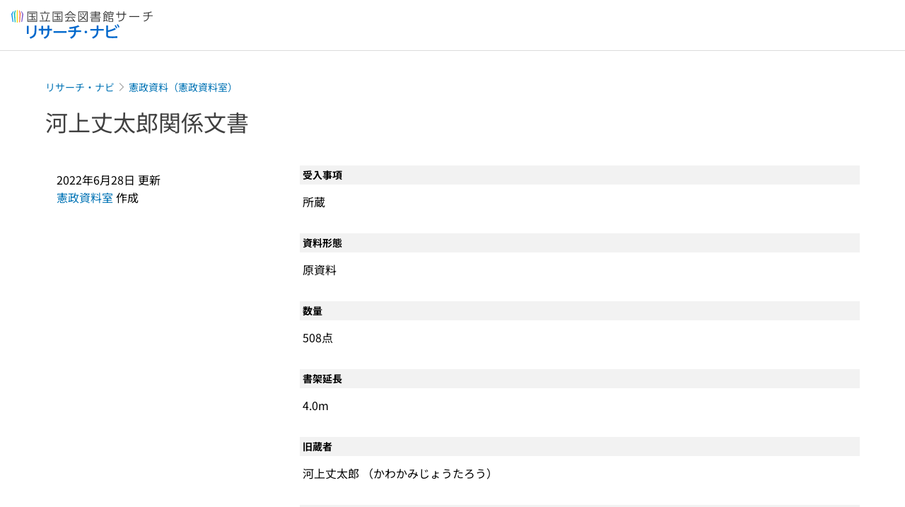

--- FILE ---
content_type: text/html;charset=utf-8
request_url: https://ndlsearch.ndl.go.jp/rnavi/kensei/kawakamijotaro
body_size: 36975
content:
<!DOCTYPE html><html  lang="ja"><head><meta charset="utf-8"><meta name="viewport" content="width=device-width, initial-scale=1, viewport-fit=cover"><title>河上丈太郎関係文書 | 憲政資料（憲政資料室） | リサーチ・ナビ | 国立国会図書館</title><style>.layouts-global[data-v-f6cc2025]{min-height:100vh}@media (min-width:744px),print{.layouts-global[data-v-f6cc2025]:not(.is-single){display:grid;grid-template-rows:4.5rem 1fr auto}}@media only screen and (max-width:743px){.layouts-global[data-v-f6cc2025]:not(.is-single){padding-top:3rem}}@media print{.layouts-global[data-v-f6cc2025]:not(.is-single){display:flex;flex-direction:column}}</style><style>body:has(.ui-parts-modal){touch-action:none;-webkit-overflow-scrolling:none;overflow:hidden;overscroll-behavior:none;padding-right:var(--scroll-bar-width)}</style><style>.is-stg[data-v-23aa64ee]{background-color:#d13f00;clip-path:polygon(0 0,100% 0,0 100%);color:#fff;font-size:8px;height:30px;left:0;padding-left:1px;pointer-events:none;position:fixed;top:0;width:30px;z-index:999999}.layouts-global[data-v-23aa64ee]{position:relative}.layouts-global #layouts-global-skip-link[data-v-23aa64ee]{position:absolute;clip:rect(0 0 0 0);clip-path:inset(50%);height:1px;overflow:hidden;white-space:nowrap;width:1px}.layouts-global #layouts-global-notification[data-v-23aa64ee]:empty{display:none}.layouts-global .no-lang-notification[data-v-23aa64ee]{background-color:#f5fcff;border-bottom:1px solid;border-color:#dbdbdb;color:#0073b5;text-align:center}.is-dark .layouts-global .no-lang-notification[data-v-23aa64ee]{border-color:#767676}.layouts-global .layouts-global-footer[data-v-23aa64ee]:empty{display:none}.layouts-global .layouts-global-layer[data-v-23aa64ee]{left:0;position:fixed;top:0;width:100%}@media (min-width:744px),print{.layouts-global .layouts-global-layer[data-v-23aa64ee]{min-width:1200px}}@media print{.layouts-global .layouts-global-layer[data-v-23aa64ee]{min-width:100%!important}}.layouts-global #main-overlay:not(:empty)+.layouts-global-main[data-v-23aa64ee]{display:none}.layouts-global #main-overlay[data-v-23aa64ee]{background-color:#fcfcfc;height:100%;z-index:800}.is-dark .layouts-global #main-overlay[data-v-23aa64ee]{background-color:#404040}.layouts-global #main-overlay[data-v-23aa64ee]:empty{display:none}.layouts-global #layer-scroll-back[data-v-23aa64ee]{z-index:900}.layouts-global #layer-scroll-back[data-v-23aa64ee]:empty{display:none}.layouts-global #layer-modal[data-v-23aa64ee]{z-index:1000}.layouts-global #layer-float[data-v-23aa64ee]{z-index:1100}.layouts-global #layer-notification[data-v-23aa64ee]{z-index:9999}.layouts-global #layer-loading[data-v-23aa64ee]{z-index:99999}</style><style>.global-header[data-v-8747e555]{background-color:#fff;z-index:810}.is-dark .global-header[data-v-8747e555]{background-color:#000}@media (min-width:744px),print{.global-header[data-v-8747e555]{border-bottom:1px solid;gap:1rem;padding-left:1rem;padding-right:1rem}.global-header.is-top-page[data-v-8747e555]{border-color:#fff}.is-dark .global-header.is-top-page[data-v-8747e555]{border-color:#000}.global-header[data-v-8747e555]:not(.is-top-page){border-color:#dbdbdb}.is-dark .global-header[data-v-8747e555]:not(.is-top-page){border-color:#767676}}@media only screen and (max-width:743px){.global-header[data-v-8747e555]{left:0;right:0;top:0;width:100vw}.global-header.is-top-page[data-v-8747e555]{position:absolute}.global-header.show-menu[data-v-8747e555],.global-header.show-search[data-v-8747e555],.global-header[data-v-8747e555]:not(.is-top-page){box-shadow:0 1px 8px #0000003d;position:fixed!important}.global-header-search[data-v-8747e555]{padding-left:1rem;padding-right:1rem;width:100%}}.global-header-search.pages-search-keyword[data-v-8747e555]{padding-bottom:1.5rem;padding-top:1.5rem}@media only screen and (max-width:743px){.global-header-mobile[data-v-8747e555]{background-color:#fff;height:3rem;width:100%;z-index:100}.is-dark .global-header-mobile[data-v-8747e555]{background-color:#000}}.global-header-mobile-menu[data-v-8747e555]{z-index:90}.v-enter-to[data-v-8747e555]{transform:translateY(0);transition:transform .25s ease-out}.v-enter-from[data-v-8747e555],.v-leave-to[data-v-8747e555]{transform:translateY(-100%)}.v-leave-to[data-v-8747e555]{transition:transform .25s ease-out}.v-leave-from[data-v-8747e555]{transform:translateY(0)}</style><style>.base-layout-row[data-v-99ea7693]{display:flex;flex-direction:row}.base-layout-row[horizontal-align=left][data-v-99ea7693]{justify-content:flex-start}.base-layout-row[horizontal-align=center][data-v-99ea7693]{justify-content:center}.base-layout-row[horizontal-align=right][data-v-99ea7693]{justify-content:flex-end}.base-layout-row[horizontal-align=split][data-v-99ea7693]{justify-content:space-between}.base-layout-row[vertical-align=top][data-v-99ea7693]{align-items:flex-start}.base-layout-row[vertical-align=middle][data-v-99ea7693]{align-items:center}.base-layout-row[vertical-align=bottom][data-v-99ea7693]{align-items:flex-end}.base-layout-row[vertical-align=split][data-v-99ea7693]{align-items:space-between}.base-layout-row[vertical-align=stretch][data-v-99ea7693]{align-items:stretch}.base-layout-row[direction=column][data-v-99ea7693]{align-items:stretch;flex-direction:column}@media only screen and (max-width:743px){.base-layout-row[mobile-direction=column][data-v-99ea7693]{align-items:stretch;flex-direction:column}.base-layout-row[mobile-direction=column-reverse][data-v-99ea7693]{flex-direction:column-reverse}.base-layout-row[mobile-horizontal-align=left][data-v-99ea7693]{justify-content:flex-start}.base-layout-row[mobile-horizontal-align=center][data-v-99ea7693]{justify-content:center}.base-layout-row[mobile-horizontal-align=right][data-v-99ea7693]{justify-content:flex-end}.base-layout-row[mobile-horizontal-align=split][data-v-99ea7693]{justify-content:space-between}.base-layout-row[mobile-vertical-align=top][data-v-99ea7693]{align-items:flex-start}}</style><style>@media (min-width:744px),print{.global-header-service-service[data-v-bd322328]{height:3.125rem}}@media only screen and (max-width:743px){.global-header-service-service[data-v-bd322328]{height:2.5rem}.global-header-service-layout[data-v-bd322328]{align-items:center!important}}@media (min-width:744px),print{.global-header-service-ndl[data-v-bd322328]{height:1.125rem}}.global-header-service-ndl-symbol[data-v-bd322328]{height:2.125rem;padding:1px;width:2.125rem}.global-header-service-ndl-font[data-v-bd322328]{height:.625rem;margin-top:.25rem}@media (min-width:744px),print{.global-header-service-sub[data-v-bd322328]{height:1.625rem;margin-left:1.375rem}}@media only screen and (max-width:743px){.global-header-service-sub[data-v-bd322328]{height:1.625rem}}</style><style>.base-heading[data-v-6609c3c6]{color:#404040}.is-dark .base-heading[data-v-6609c3c6]{color:#fcfcfc}.base-heading.is-h1[data-v-6609c3c6]{font-feature-settings:"palt";font-size:2rem;font-weight:300;line-height:1.4}.is-mina .base-heading.is-h1[data-v-6609c3c6]{font-size:2.125rem}@media only screen and (max-width:743px){.base-heading.is-mobile-h1[data-v-6609c3c6]{font-feature-settings:"palt";font-size:2rem;font-weight:300;line-height:1.4}.is-mina .base-heading.is-mobile-h1[data-v-6609c3c6]{font-size:2.125rem}}.base-heading.is-h2[data-v-6609c3c6]{font-feature-settings:"palt";font-size:1.625rem;font-weight:500;line-height:1.4}.is-mina .base-heading.is-h2[data-v-6609c3c6]{font-size:1.875rem}@media only screen and (max-width:743px){.base-heading.is-mobile-h2[data-v-6609c3c6]{font-feature-settings:"palt";font-size:1.625rem;font-weight:500;line-height:1.4}.is-mina .base-heading.is-mobile-h2[data-v-6609c3c6]{font-size:1.875rem}}.base-heading.is-h3[data-v-6609c3c6]{font-feature-settings:"palt";font-size:1.375rem;font-weight:500;line-height:1.4}.is-mina .base-heading.is-h3[data-v-6609c3c6]{font-size:1.625rem}@media only screen and (max-width:743px){.base-heading.is-mobile-h3[data-v-6609c3c6]{font-feature-settings:"palt";font-size:1.375rem;font-weight:500;line-height:1.4}.is-mina .base-heading.is-mobile-h3[data-v-6609c3c6]{font-size:1.625rem}}.base-heading.is-h4[data-v-6609c3c6]{font-feature-settings:"palt";font-size:1.125rem;font-weight:700;line-height:1.4}.is-mina .base-heading.is-h4[data-v-6609c3c6]{font-size:1.375rem}@media only screen and (max-width:743px){.base-heading.is-mobile-h4[data-v-6609c3c6]{font-feature-settings:"palt";font-size:1.125rem;font-weight:700;line-height:1.4}.is-mina .base-heading.is-mobile-h4[data-v-6609c3c6]{font-size:1.375rem}}.base-heading.is-h5[data-v-6609c3c6]{font-feature-settings:"palt";font-size:1rem;font-weight:700;line-height:1.4}.is-mina .base-heading.is-h5[data-v-6609c3c6]{font-size:1.125rem}@media only screen and (max-width:743px){.base-heading.is-mobile-h5[data-v-6609c3c6]{font-feature-settings:"palt";font-size:1rem;font-weight:700;line-height:1.4}.is-mina .base-heading.is-mobile-h5[data-v-6609c3c6]{font-size:1.125rem}}.base-heading.is-h6[data-v-6609c3c6]{font-feature-settings:"palt";font-size:.875rem;font-weight:700;line-height:1.4}.is-mina .base-heading.is-h6[data-v-6609c3c6]{font-size:1rem}@media only screen and (max-width:743px){.base-heading.is-mobile-h6[data-v-6609c3c6]{font-feature-settings:"palt";font-size:.875rem;font-weight:700;line-height:1.4}.is-mina .base-heading.is-mobile-h6[data-v-6609c3c6]{font-size:1rem}}.base-heading.is-headline[data-v-6609c3c6]{font-feature-settings:"palt";font-size:1.125rem;font-weight:500;line-height:1.4}.is-mina .base-heading.is-headline[data-v-6609c3c6]{font-size:1.25rem}@media only screen and (max-width:743px){.base-heading.is-mobile-headline[data-v-6609c3c6]{font-feature-settings:"palt";font-size:1.125rem;font-weight:500;line-height:1.4}.is-mina .base-heading.is-mobile-headline[data-v-6609c3c6]{font-size:1.25rem}}.base-heading.is-headline-s[data-v-6609c3c6]{font-feature-settings:"palt";font-size:.875rem;font-weight:700;line-height:1.4}.is-mina .base-heading.is-headline-s[data-v-6609c3c6]{font-size:1rem}@media only screen and (max-width:743px){.base-heading.is-mobile-headline-s[data-v-6609c3c6]{font-feature-settings:"palt";font-size:.875rem;font-weight:700;line-height:1.4}.is-mina .base-heading.is-mobile-headline-s[data-v-6609c3c6]{font-size:1rem}}.base-heading.is-image[data-v-6609c3c6]{line-height:0}</style><style>.base-layout-column[data-v-651af461]{display:flex;flex-direction:column}.base-layout-column[horizontal-align=left][data-v-651af461]{align-items:flex-start;text-align:left}.base-layout-column[horizontal-align=center][data-v-651af461]{align-items:center;text-align:center}.base-layout-column[horizontal-align=right][data-v-651af461]{align-items:flex-end;text-align:right}.base-layout-column[horizontal-align=stretch][data-v-651af461]{align-items:stretch}@media only screen and (max-width:743px){.base-layout-column[mobile-align=left][data-v-651af461]{align-items:flex-start;text-align:left}.base-layout-column[mobile-align=center][data-v-651af461]{align-items:center;text-align:center}.base-layout-column[mobile-align=right][data-v-651af461]{align-items:flex-end;text-align:right}.base-layout-column[mobile-align=stretch][data-v-651af461]{align-items:stretch}.base-layout-column[mobile-align=split][data-v-651af461]{justify-content:space-between}.base-layout-column[mobile-direction=row][data-v-651af461]{flex-direction:row}.base-layout-column[mobile-direction=row][vertical-align=top][data-v-651af461]{align-items:flex-start}.base-layout-column[mobile-direction=row][vertical-align=middle][data-v-651af461]{align-items:center}.base-layout-column[mobile-direction=row][vertical-align=bottom][data-v-651af461]{align-items:flex-end}}</style><style>.ui-parts-button-icon[data-v-a0d42431]{background-color:transparent;color:inherit;min-height:auto!important;padding:0!important}</style><style>.base-button[data-v-1c01abbe]{align-items:center;border-radius:3px;border-style:solid;border-width:0;display:inline-flex;flex-direction:row;justify-content:center}.base-button[data-v-1c01abbe]:not(.is-button-like){cursor:pointer}.base-button[size=small][data-v-1c01abbe]{font-size:.875rem;font-weight:500;line-height:1.4;min-height:2rem;padding:.3125rem .6875rem}.is-mina .base-button[size=small][data-v-1c01abbe]{font-size:1rem}.base-button[size=medium][data-v-1c01abbe]{font-size:1rem;font-weight:500;line-height:1.4;min-height:2.75rem;padding:.5625rem .9375rem}.is-mina .base-button[size=medium][data-v-1c01abbe]{font-size:1.125rem}.base-button.is-text-button[data-v-1c01abbe]{padding:.25rem .375rem}.base-button[class*=is-][data-v-1c01abbe]{border-width:1px}.base-button[data-v-1c01abbe]:hover{text-decoration:none}.base-button[data-v-1c01abbe]:disabled{cursor:default;pointer-events:none}.base-button[multiple-lines][data-v-1c01abbe]{flex-direction:column;row-gap:0}.base-button.is-fill-primary[data-v-1c01abbe]{background-color:#0073b5;border-color:#0073b5;color:#fff}.base-button.is-fill-primary[data-v-1c01abbe]:focus,.base-button.is-fill-primary[data-v-1c01abbe]:hover{background-color:#005382;border-color:#005382}.base-button.is-fill-primary[data-v-1c01abbe]:disabled{background-color:#c7c7c7;border-color:#c7c7c7}.is-dark .base-button.is-fill-primary[data-v-1c01abbe]{background-color:#0073b5;border-color:#0073b5;color:#000}.is-dark .base-button.is-fill-primary[data-v-1c01abbe]:hover{background-color:#00639c;border-color:#0962ad}.is-dark .base-button.is-fill-primary[data-v-1c01abbe]:disabled{background-color:#aaa;border-color:#aaa}@media only screen and (max-width:743px){.base-button.is-mobile-fill-primary[data-v-1c01abbe]{background-color:#0073b5;border-color:#0073b5;color:#fff}.base-button.is-mobile-fill-primary[data-v-1c01abbe]:focus,.base-button.is-mobile-fill-primary[data-v-1c01abbe]:hover{background-color:#005382;border-color:#005382}.base-button.is-mobile-fill-primary[data-v-1c01abbe]:disabled{background-color:#c7c7c7;border-color:#c7c7c7}.is-dark .base-button.is-mobile-fill-primary[data-v-1c01abbe]{background-color:#0073b5;border-color:#0073b5;color:#000}.is-dark .base-button.is-mobile-fill-primary[data-v-1c01abbe]:hover{background-color:#00639c;border-color:#0962ad}.is-dark .base-button.is-mobile-fill-primary[data-v-1c01abbe]:disabled{background-color:#aaa;border-color:#aaa}}.base-button.is-fill-secondary[data-v-1c01abbe]{background-color:#f9851f;border-color:#f9851f;color:#fff}.base-button.is-fill-secondary[data-v-1c01abbe]:focus,.base-button.is-fill-secondary[data-v-1c01abbe]:hover{background-color:#df6c06;border-color:#df6c06}.base-button.is-fill-secondary[data-v-1c01abbe]:disabled{background-color:#c7c7c7;border-color:#c7c7c7}.is-dark .base-button.is-fill-secondary[data-v-1c01abbe]{color:#000}.is-dark .base-button.is-fill-secondary[data-v-1c01abbe],.is-dark .base-button.is-fill-secondary[data-v-1c01abbe]:hover{background-color:#f9851f;border-color:#f9851f}.is-dark .base-button.is-fill-secondary[data-v-1c01abbe]:disabled{background-color:#aaa;border-color:#aaa}@media only screen and (max-width:743px){.base-button.is-mobile-fill-secondary[data-v-1c01abbe]{background-color:#f9851f;border-color:#f9851f;color:#fff}.base-button.is-mobile-fill-secondary[data-v-1c01abbe]:focus,.base-button.is-mobile-fill-secondary[data-v-1c01abbe]:hover{background-color:#df6c06;border-color:#df6c06}.base-button.is-mobile-fill-secondary[data-v-1c01abbe]:disabled{background-color:#c7c7c7;border-color:#c7c7c7}.is-dark .base-button.is-mobile-fill-secondary[data-v-1c01abbe]{background-color:#f9851f;border-color:#f9851f;color:#000}.is-dark .base-button.is-mobile-fill-secondary[data-v-1c01abbe]:hover{background-color:#f9851f;border-color:#f9851f}.is-dark .base-button.is-mobile-fill-secondary[data-v-1c01abbe]:disabled{background-color:#aaa;border-color:#aaa}}.base-button.is-outline-primary[data-v-1c01abbe]{background-color:#f5fcff;border-color:#0073b5;color:#0073b5}.base-button.is-outline-primary[data-v-1c01abbe]:focus,.base-button.is-outline-primary[data-v-1c01abbe]:hover{background-color:#ebf9ff}.base-button.is-outline-primary[data-v-1c01abbe]:disabled{background-color:#fff;border-color:#c7c7c7;color:#c7c7c7}.is-dark .base-button.is-outline-primary[data-v-1c01abbe]{background-color:#f5fcff;border-color:#0073b5;color:#0073b5}.is-dark .base-button.is-outline-primary[data-v-1c01abbe]:hover{background-color:#ebf9ff}.is-dark .base-button.is-outline-primary[data-v-1c01abbe]:disabled{background-color:#000;border-color:#aaa;color:#aaa}@media only screen and (max-width:743px){.base-button.is-mobile-outline-primary[data-v-1c01abbe]{background-color:#f5fcff;border-color:#0073b5;color:#0073b5}.base-button.is-mobile-outline-primary[data-v-1c01abbe]:focus,.base-button.is-mobile-outline-primary[data-v-1c01abbe]:hover{background-color:#ebf9ff}.base-button.is-mobile-outline-primary[data-v-1c01abbe]:disabled{background-color:#fff;border-color:#c7c7c7;color:#c7c7c7}.is-dark .base-button.is-mobile-outline-primary[data-v-1c01abbe]{background-color:#f5fcff;border-color:#0073b5;color:#0073b5}.is-dark .base-button.is-mobile-outline-primary[data-v-1c01abbe]:hover{background-color:#ebf9ff}.is-dark .base-button.is-mobile-outline-primary[data-v-1c01abbe]:disabled{background-color:#000;border-color:#aaa;color:#aaa}}.base-button.is-outline-secondary[data-v-1c01abbe]{background-color:#fffbf2;border-color:#f9851f;color:#d13f00}.base-button.is-outline-secondary[data-v-1c01abbe]:focus,.base-button.is-outline-secondary[data-v-1c01abbe]:hover{background-color:#fff8e8}.base-button.is-outline-secondary[data-v-1c01abbe]:disabled{background-color:#fff;border-color:#c7c7c7;color:#c7c7c7}.is-dark .base-button.is-outline-secondary[data-v-1c01abbe]{background-color:#fffbf2;border-color:#f9851f;color:#d13f00}.is-dark .base-button.is-outline-secondary[data-v-1c01abbe]:hover{background-color:#fff8e8}.is-dark .base-button.is-outline-secondary[data-v-1c01abbe]:disabled{background-color:#000;border-color:#aaa;color:#aaa}@media only screen and (max-width:743px){.base-button.is-mobile-outline-secondary[data-v-1c01abbe]{background-color:#fffbf2;border-color:#f9851f;color:#d13f00}.base-button.is-mobile-outline-secondary[data-v-1c01abbe]:focus,.base-button.is-mobile-outline-secondary[data-v-1c01abbe]:hover{background-color:#fff8e8}.base-button.is-mobile-outline-secondary[data-v-1c01abbe]:disabled{background-color:#fff;border-color:#c7c7c7;color:#c7c7c7}.is-dark .base-button.is-mobile-outline-secondary[data-v-1c01abbe]{background-color:#fffbf2;border-color:#f9851f;color:#d13f00}.is-dark .base-button.is-mobile-outline-secondary[data-v-1c01abbe]:hover{background-color:#fff8e8}.is-dark .base-button.is-mobile-outline-secondary[data-v-1c01abbe]:disabled{background-color:#000;border-color:#aaa;color:#aaa}}.base-button.is-outline-option[data-v-1c01abbe]{background-color:transparent;border-color:#666;color:#666}.base-button.is-outline-option[data-v-1c01abbe]:focus,.base-button.is-outline-option[data-v-1c01abbe]:hover{background-color:#f2f2f2}.base-button.is-outline-option[data-v-1c01abbe]:disabled{background-color:#fff;border-color:#c7c7c7;color:#c7c7c7}.is-dark .base-button.is-outline-option[data-v-1c01abbe]{background-color:transparent;border-color:#f2f2f2;color:#f2f2f2}.is-dark .base-button.is-outline-option[data-v-1c01abbe]:hover{background-color:#666}.is-dark .base-button.is-outline-option[data-v-1c01abbe]:disabled{background-color:#000;border-color:#aaa;color:#aaa}@media only screen and (max-width:743px){.base-button.is-mobile-outline-option[data-v-1c01abbe]{background-color:transparent;border-color:#666;color:#666}.base-button.is-mobile-outline-option[data-v-1c01abbe]:focus,.base-button.is-mobile-outline-option[data-v-1c01abbe]:hover{background-color:#f2f2f2}.base-button.is-mobile-outline-option[data-v-1c01abbe]:disabled{background-color:#fff;border-color:#c7c7c7;color:#c7c7c7}.is-dark .base-button.is-mobile-outline-option[data-v-1c01abbe]{background-color:transparent;border-color:#f2f2f2;color:#f2f2f2}.is-dark .base-button.is-mobile-outline-option[data-v-1c01abbe]:hover{background-color:#666}.is-dark .base-button.is-mobile-outline-option[data-v-1c01abbe]:disabled{background-color:#000;border-color:#aaa;color:#aaa}}.base-button.is-outline-danger[data-v-1c01abbe]{background-color:#fff7f7;border-color:#d13f00;color:#d13f00}.base-button.is-outline-danger[data-v-1c01abbe]:disabled{background-color:#fff;border-color:#c7c7c7;color:#c7c7c7}@media only screen and (max-width:743px){.base-button.is-mobile-outline-danger[data-v-1c01abbe]{background-color:#fff7f7;border-color:#d13f00;color:#d13f00}.base-button.is-mobile-outline-danger[data-v-1c01abbe]:disabled{background-color:#fff;border-color:#c7c7c7;color:#c7c7c7}}.base-button.is-text-button[data-v-1c01abbe]{background-color:transparent;border-color:transparent;color:#0073b5}.base-button.is-text-button[data-v-1c01abbe]:focus,.base-button.is-text-button[data-v-1c01abbe]:hover{background-color:#f0f8ff;border-color:transparent}.base-button.is-text-button[data-v-1c01abbe]:disabled{border-color:transparent;color:#c7c7c7}.is-dark .base-button.is-text-button[data-v-1c01abbe]{background-color:transparent;border-color:transparent;color:#0073b5}.is-dark .base-button.is-text-button[data-v-1c01abbe]:hover{background-color:#f0f8ff;border-color:transparent}.is-dark .base-button.is-text-button[data-v-1c01abbe]:disabled{border-color:transparent;color:#aaa}@media only screen and (max-width:743px){.base-button.is-mobile-text-button[data-v-1c01abbe]{background-color:transparent;border-color:transparent;color:#0073b5}.base-button.is-mobile-text-button[data-v-1c01abbe]:focus,.base-button.is-mobile-text-button[data-v-1c01abbe]:hover{background-color:#f0f8ff;border-color:transparent}.base-button.is-mobile-text-button[data-v-1c01abbe]:disabled{border-color:transparent;color:#c7c7c7}.is-dark .base-button.is-mobile-text-button[data-v-1c01abbe]{background-color:transparent;border-color:transparent;color:#0073b5}.is-dark .base-button.is-mobile-text-button[data-v-1c01abbe]:hover{background-color:#f0f8ff;border-color:transparent}.is-dark .base-button.is-mobile-text-button[data-v-1c01abbe]:disabled{border-color:transparent;color:#aaa}}.base-button.is-text-button-option[data-v-1c01abbe]{background-color:transparent;border-color:transparent;color:#666}.base-button.is-text-button-option[data-v-1c01abbe]:focus,.base-button.is-text-button-option[data-v-1c01abbe]:hover{background-color:#f2f2f2;border-color:transparent}.base-button.is-text-button-option[data-v-1c01abbe]:disabled{border-color:transparent;color:#c7c7c7}.is-dark .base-button.is-text-button-option[data-v-1c01abbe]{background-color:transparent;border-color:transparent;color:#f2f2f2}.is-dark .base-button.is-text-button-option[data-v-1c01abbe]:hover{background-color:#666;border-color:transparent}.is-dark .base-button.is-text-button-option[data-v-1c01abbe]:disabled{border-color:transparent;color:#aaa}@media only screen and (max-width:743px){.base-button.is-mobile-text-button-option[data-v-1c01abbe]{background-color:transparent;border-color:transparent;color:#666}.base-button.is-mobile-text-button-option[data-v-1c01abbe]:focus,.base-button.is-mobile-text-button-option[data-v-1c01abbe]:hover{background-color:#f2f2f2;border-color:transparent}.base-button.is-mobile-text-button-option[data-v-1c01abbe]:disabled{border-color:transparent;color:#c7c7c7}.is-dark .base-button.is-mobile-text-button-option[data-v-1c01abbe]{background-color:transparent;border-color:transparent;color:#f2f2f2}.is-dark .base-button.is-mobile-text-button-option[data-v-1c01abbe]:hover{background-color:#666;border-color:transparent}.is-dark .base-button.is-mobile-text-button-option[data-v-1c01abbe]:disabled{border-color:transparent;color:#aaa}}.base-button.is-fill-info[data-v-1c01abbe]{background-color:#f7f7f7;border-color:#ccc;color:#000}.base-button.is-fill-info[data-v-1c01abbe]:focus,.base-button.is-fill-info[data-v-1c01abbe]:hover{background-color:#f7f7f7;border-color:#aaa}.base-button.is-fill-info[data-v-1c01abbe]:disabled{background-color:#c7c7c7;border-color:#c7c7c7;color:#fff}.is-dark .base-button.is-fill-info[data-v-1c01abbe]{background-color:#f7f7f7;border-color:#ccc;color:#000}.is-dark .base-button.is-fill-info[data-v-1c01abbe]:hover{background-color:#f7f7f7;border-color:#aaa}.is-dark .base-button.is-fill-info[data-v-1c01abbe]:disabled{background-color:#aaa;border-color:#aaa;color:#000}@media only screen and (max-width:743px){.base-button.is-mobile-fill-info[data-v-1c01abbe]{background-color:#f7f7f7;border-color:#ccc;color:#000}.base-button.is-mobile-fill-info[data-v-1c01abbe]:focus,.base-button.is-mobile-fill-info[data-v-1c01abbe]:hover{background-color:#f7f7f7;border-color:#aaa}.base-button.is-mobile-fill-info[data-v-1c01abbe]:disabled{background-color:#c7c7c7;border-color:#c7c7c7;color:#fff}.is-dark .base-button.is-mobile-fill-info[data-v-1c01abbe]{background-color:#f7f7f7;border-color:#ccc;color:#000}.is-dark .base-button.is-mobile-fill-info[data-v-1c01abbe]:hover{background-color:#f7f7f7;border-color:#aaa}.is-dark .base-button.is-mobile-fill-info[data-v-1c01abbe]:disabled{background-color:#aaa;border-color:#aaa;color:#000}}.base-button.is-button-like[data-v-1c01abbe]{background-color:#f2f2f2;border-color:#c7c7c7;color:#666}.is-dark .base-button.is-button-like[data-v-1c01abbe]{background-color:#f2f2f2;border-color:#aaa;color:#f2f2f2}@media only screen and (max-width:743px){.base-button.is-mobile-button-like[data-v-1c01abbe]{background-color:#f2f2f2;border-color:#c7c7c7;color:#666}.is-dark .base-button.is-mobile-button-like[data-v-1c01abbe]{background-color:#f2f2f2;border-color:#aaa;color:#f2f2f2}}</style><style>.message-dialog-container[data-v-388e1170]{align-items:center;background-color:#0006;display:flex;height:100%;justify-content:center;left:0;overflow:hidden;position:absolute;position:fixed;top:0;width:100%;z-index:200}.message-dialog-container .message-dialog[data-v-388e1170]{background:#eee;border-radius:3px;display:flex;flex-direction:column;max-height:240px;max-width:330px;min-width:300px;overflow:auto;position:relative}.message-dialog-container .message-dialog .message-dialog-header[data-v-388e1170]{background-color:#fff;color:#444;display:flex;font-weight:700;justify-content:space-between;line-height:2rem;min-height:auto;padding:0 12px;position:relative;width:100%}.message-dialog-container .message-dialog .message-dialog-header .close-message-dialog-button[data-v-388e1170]{background-image:url("data:image/svg+xml;charset=utf-8,%3Csvg xmlns='http://www.w3.org/2000/svg' viewBox='0 0 24 24'%3E%3Cpath d='M12 4a8 8 0 1 0 8 8 8 8 0 0 0-8-8m0 15a7 7 0 1 1 7-7 7 7 0 0 1-7 7m3.33-11L12 11.33 8.67 8 8 8.67 11.33 12 8 15.33l.67.67L12 12.67 15.33 16l.67-.67L12.67 12 16 8.67z' style='fill:%23666;fill-rule:evenodd'/%3E%3C/svg%3E");background-position:50%;background-repeat:no-repeat;background-size:24px 24px;height:2rem;width:2rem}.message-dialog-container .message-dialog .message-dialog-body[data-v-388e1170]{background:#eee;box-sizing:border-box;flex-direction:column;overflow:auto;padding:16px}.message-dialog-container .message-dialog .ok-button-area[data-v-388e1170]{display:flex;justify-content:center;padding-bottom:1rem}.message-dialog-container .message-dialog .ok-button-area .ok-button[data-v-388e1170]{width:70%}</style><style>.global-footer[data-v-a6bf0a44]{border-color:currentcolor #dbdbdb #dbdbdb;border-top:1px solid #dbdbdb}.is-dark .global-footer[data-v-a6bf0a44]{border-color:#767676}@media (min-width:744px),print{.global-footer[data-v-a6bf0a44]{display:grid;grid-template-rows:auto minmax(2.5rem,auto);padding:1.5rem 4rem}.global-footer[data-v-a6bf0a44]>*{margin:auto;max-width:1152px;width:100%}}@media print,print and (min-width:744px){.global-footer[data-v-a6bf0a44]>*{width:100%!important}}@media only screen and (max-width:743px){.global-footer[data-v-a6bf0a44]{padding:.5rem 1rem 1rem}}.global-footer a[data-v-a6bf0a44]{color:#666}.is-dark .global-footer a[data-v-a6bf0a44]{color:#f2f2f2}@media screen and (max-width:460px){.global-footer-headline[data-v-a6bf0a44]{flex-direction:column-reverse!important}}@media only screen and (max-width:743px){.global-footer-headline[data-v-a6bf0a44]{align-items:stretch!important}}.global-footer-language[data-v-a6bf0a44]{cursor:pointer}@media only screen and (max-width:743px){.global-footer-language[data-v-a6bf0a44]{padding-bottom:.5rem}}</style><style>.ui-parts-logo[data-v-cd361706]{display:block}@media (min-width:744px),print{.ui-parts-logo[data-v-cd361706]{height:2.5rem}}@media only screen and (max-width:743px){.ui-parts-logo[data-v-cd361706]{min-height:1.25rem}}.ui-parts-logo.footer[data-v-cd361706],.ui-parts-logo.header[data-v-cd361706]{height:2.5rem}@media only screen and (max-width:743px){.ui-parts-logo.header[data-v-cd361706]{height:2.5rem}}@media (min-width:744px),print{.ui-parts-logo.hero[data-v-cd361706]{height:4.5rem}}@media only screen and (max-width:743px){.ui-parts-logo.hero[data-v-cd361706]{width:18.75rem}}</style><style>.global-footer-nav-sns-external[data-v-f7b521cf]{padding:.25rem 2px}</style><style>.global-footer-copyright a[data-v-8f172f19]{color:#666}.is-dark .global-footer-copyright a[data-v-8f172f19]{color:#f2f2f2}.global-footer-copyright .page-number-label[data-v-8f172f19]{background-color:#fcfcfc;border-radius:.25rem;margin-right:2rem;padding:2px .25rem}.is-dark .global-footer-copyright .page-number-label[data-v-8f172f19]{background-color:#404040}</style><style>.base-separator[data-v-856dde95]{display:inline-block}.base-separator[color=separator][data-v-856dde95]{background-color:#dbdbdb}.base-separator[color=text-box-border][data-v-856dde95]{background-color:#aaa}</style><style>body:has(.ui-parts-modal) .scroll-back-button{right:calc(var(--scroll-bar-width) + 1rem)}</style><style>.fadezoom-enter-active[data-v-5a017d51]{transition-duration:.25s!important;transition-timing-function:cubic-bezier(.4,0,.2,1)!important}.fadezoom-leave-active[data-v-5a017d51]{transition-duration:.2s!important;transition-timing-function:cubic-bezier(.4,0,.2,1)!important}.fadezoom-enter-from[data-v-5a017d51],.fadezoom-leave-to[data-v-5a017d51]{opacity:0;transform:scale(0)}.scroll-back-button[data-v-5a017d51]{-webkit-appearance:none;-moz-appearance:none;appearance:none;bottom:1rem;cursor:pointer;position:fixed;right:1rem;z-index:790;-webkit-tap-highlight-color:transparent;background-color:#0073b5;border:none;border-radius:15%;color:#fff;height:60px;margin:auto;transition-duration:.2s;transition-property:transform,background-color,border-radius,opacity;width:60px}.is-dark .scroll-back-button[data-v-5a017d51]{background-color:#0073b5;color:#000}@media (hover:hover){.scroll-back-button[data-v-5a017d51]:hover{background-color:#555;border-radius:50%;transition-duration:.15s}}.scrolling-top[data-v-5a017d51]{background-color:#555;border-radius:50%;transition-duration:.15s}</style><style>.global-loading-screen-mask[data-v-fcfb8486]{background-color:#fff;height:100vh;opacity:.5;width:100%}.is-dark .global-loading-screen-mask[data-v-fcfb8486]{background-color:#000}.ui-parts-progress-bar[data-v-fcfb8486]{left:0;position:fixed;top:0;width:100%}.fade-enter-active[data-v-fcfb8486]{transition:opacity .15s linear}.fade-leave-active[data-v-fcfb8486]{transition:opacity .15s linear .15s}.fade-enter-from[data-v-fcfb8486],.fade-leave-to[data-v-fcfb8486]{opacity:0}</style><style>.privacy-confirmation[data-v-c3c908ed]{background-color:#fff;bottom:.5rem;box-shadow:0 1px 8px #0000003d;display:grid;gap:1rem;grid-template-rows:auto auto 1fr;left:.5rem;max-height:calc(100dvh - 1rem);padding:1.5rem 0 0;position:fixed;width:33.75rem}.privacy-confirmation[data-v-c3c908ed]>*{padding:0 1.5rem}@media only screen and (max-width:743px){.privacy-confirmation .privacy-confirmation-heading[data-v-c3c908ed]{font-feature-settings:"palt";font-size:.875rem;font-weight:700;line-height:1.4}.is-mina .privacy-confirmation .privacy-confirmation-heading[data-v-c3c908ed]{font-size:1rem}}.privacy-confirmation .details[data-v-c3c908ed]{overflow-y:auto}@media only screen and (max-width:743px){.privacy-confirmation[data-v-c3c908ed],.privacy-confirmation .details[data-v-c3c908ed]{gap:.5rem}}.privacy-confirmation .privacy-confirmation-msg[data-v-c3c908ed]{margin-bottom:-16px}@media only screen and (max-width:743px){.privacy-confirmation .privacy-confirmation-msg[data-v-c3c908ed]{font-size:.75rem;font-weight:500;line-height:1.4;margin-bottom:0;overflow-y:auto}.is-mina .privacy-confirmation .privacy-confirmation-msg[data-v-c3c908ed]{font-size:.875rem}}.privacy-confirmation .details[data-v-c3c908ed]{background-color:#fcfcfc;border-color:currentcolor #dbdbdb #dbdbdb;border-top:1px solid #dbdbdb;margin-bottom:-16px;padding-top:1rem}.is-dark .privacy-confirmation .details[data-v-c3c908ed]{background-color:#404040;border-color:#767676}@media only screen and (max-width:743px){.privacy-confirmation .details[data-v-c3c908ed]{overflow-y:auto;padding-top:.5rem}}.privacy-confirmation .privacy-confirmation-mobile-detail-button[data-v-c3c908ed]{font-size:.75rem;font-weight:500;line-height:1.4;margin-left:.5rem;padding:0;width:auto!important}.is-mina .privacy-confirmation .privacy-confirmation-mobile-detail-button[data-v-c3c908ed]{font-size:.875rem}.privacy-confirmation .privacy-confirmation-buttons[data-v-c3c908ed]{background-color:#fff;padding:1rem 1.5rem}.is-dark .privacy-confirmation .privacy-confirmation-buttons[data-v-c3c908ed]{background-color:#000}@media only screen and (max-width:743px){.privacy-confirmation .privacy-confirmation-buttons[data-v-c3c908ed]{padding:0 1rem .5rem}.privacy-confirmation .privacy-confirmation-buttons .privacy-confirmation-about-cookie[data-v-c3c908ed]{font-size:.75rem;font-weight:500;line-height:1.4}.is-mina .privacy-confirmation .privacy-confirmation-buttons .privacy-confirmation-about-cookie[data-v-c3c908ed]{font-size:.875rem}}.privacy-confirmation .privacy-confirmation-buttons .pc-buttons[data-v-c3c908ed]{display:grid}@media (min-width:744px),print{.privacy-confirmation .privacy-confirmation-buttons .pc-buttons[data-v-c3c908ed]{gap:2rem;grid-template-columns:auto 1fr auto auto}}@media only screen and (max-width:743px){.privacy-confirmation .privacy-confirmation-buttons .pc-buttons[data-v-c3c908ed]{gap:1rem;grid-template-columns:auto auto;padding:.25rem 0 .5rem}}.privacy-confirmation.show-detail[data-v-c3c908ed]{grid-template-rows:auto auto 1fr auto}.privacy-confirmation.show-detail .privacy-confirmation-msg[data-v-c3c908ed]{margin-bottom:0}.privacy-confirmation.show-detail .details[data-v-c3c908ed]{padding-bottom:1rem}.privacy-confirmation.show-detail .privacy-confirmation-buttons[data-v-c3c908ed]{border-color:currentcolor #dbdbdb #dbdbdb;border-top:1px solid #dbdbdb}.is-dark .privacy-confirmation.show-detail .privacy-confirmation-buttons[data-v-c3c908ed]{border-color:#767676}@media only screen and (max-width:743px){.privacy-confirmation.show-detail .privacy-confirmation-buttons[data-v-c3c908ed]{padding-top:.5rem}.privacy-confirmation[data-v-c3c908ed]{border-radius:0!important;bottom:0;left:0;max-height:calc(100dvh - 8rem);padding:1rem 0 0;right:0;width:100dvw}.privacy-confirmation[data-v-c3c908ed]>*{padding:0 1rem}}.is-dark .privacy-confirmation[data-v-c3c908ed]{background-color:#000}</style><style>@media (min-width:744px),print{.cms-page[data-v-fe7faec8]{padding-bottom:6rem;padding-top:2.5rem}}@media only screen and (max-width:743px){.cms-page[data-v-fe7faec8]{padding-bottom:3rem;padding-top:1.25rem}}@media print{.cms-page[data-v-fe7faec8]{padding-bottom:1rem;padding-top:1rem}}</style><style>@media (min-width:744px),print{.base-layout-container[data-v-5b9e9552]{min-width:1200px;padding-left:calc(50vw - 600px);padding-right:calc(50vw - 600px);width:100%}}@media only screen and (max-width:743px){.base-layout-container[data-v-5b9e9552]{width:100%}}@media print{.base-layout-container[data-v-5b9e9552]{min-width:100%;padding-left:0;padding-right:0;width:100%}}@media (min-width:744px),print{.base-layout-container-inner[data-v-5b9e9552]{margin:auto 24px;width:auto}}@media only screen and (max-width:743px){.base-layout-container-inner[data-v-5b9e9552]{padding-left:1rem;padding-right:1rem;width:100%}}@media print{.base-layout-container-inner[data-v-5b9e9552]{margin:auto;width:auto}}</style><style>@media (min-width:744px),print{.base-layout-full-width-cancel .base-layout-container{min-width:auto;padding:0;width:100%}}@media only screen and (max-width:743px){.base-layout-full-width-cancel .base-layout-container{width:100%}}@media (min-width:744px),print{.base-layout-full-width-cancel .base-layout-container-inner{margin:auto 1rem}}@media only screen and (max-width:743px){.base-layout-full-width-cancel .base-layout-container-inner{padding-left:1rem;padding-right:1rem;width:100%}}</style><style>.cms[data-v-5f8df043]{overflow-wrap:anywhere}.cms[data-v-5f8df043] caption{overflow-wrap:normal}@media (min-width:744px),print{.cms[data-v-5f8df043] .md-sticky{align-self:start;max-height:calc(100dvh - 2rem);overflow-y:auto;position:sticky;top:1rem}}@media print{.cms[data-v-5f8df043] .md-sticky{max-height:auto;position:static}}.cms[data-v-5f8df043] .md-b:not(:last-child){margin-bottom:.75rem}</style><style>.md-header[data-v-cc9722b9]{margin-bottom:2.5rem}.md-header .header-image[data-v-cc9722b9]{background-color:#f2f2f2;box-shadow:0 1px 4px #00000029;display:flex;justify-content:center;margin-bottom:2.5rem}.is-dark .md-header .header-image[data-v-cc9722b9]{background-color:#666}.md-header .header-image img[data-v-cc9722b9]{width:100%}.md-header:first-child .header-image[data-v-cc9722b9]{margin-top:-40px}@media only screen and (max-width:743px){.md-header:first-child .header-image[data-v-cc9722b9]{margin-top:-16px}}</style><style>.cms-breadcrumb[size=small][data-v-d7a29f6d]{font-size:.875rem;font-weight:400;line-height:1.6}.is-mina .cms-breadcrumb[size=small][data-v-d7a29f6d]{font-size:1rem}.cms-breadcrumb .base-icon[data-v-d7a29f6d]{color:#aaa}.is-dark .cms-breadcrumb .base-icon[data-v-d7a29f6d]{color:#c7c7c7}.cms-breadcrumb .router-link-exact-active[data-v-d7a29f6d]{color:#666!important;pointer-events:none}.is-dark .cms-breadcrumb .router-link-exact-active[data-v-d7a29f6d]{color:#f2f2f2!important}</style><style>.cms-multicolumn[data-v-e0318ea3]{display:grid}@media (min-width:744px),print{.cms-multicolumn.is-desktop-reverse[data-v-e0318ea3]{display:flex;flex-direction:row-reverse}}@media only screen and (max-width:743px){.cms-multicolumn[data-v-e0318ea3]{display:flex;flex-direction:column}.cms-multicolumn.is-mobile-reverse[data-v-e0318ea3]{flex-direction:column-reverse}}@media print{.cms-multicolumn[data-v-e0318ea3]{display:flex;flex-direction:column;gap:2rem!important}}@media (min-width:744px),print{.cms-multicolumn[data-v-e0318ea3] .base-layout-full-width{margin-left:0!important;margin-right:0!important;width:auto!important}}@media (min-width:1200px){.cms-multicolumn[data-v-e0318ea3] .base-layout-full-width{margin-left:0!important;margin-right:0!important;width:auto!important}}</style><style>.md-toc:not(.layout-compact) .index-heading[data-v-8392f0e0]{-webkit-appearance:none;-moz-appearance:none;appearance:none;background-color:transparent;background:none;border:none;cursor:pointer;font-feature-settings:"liga";padding:0;-webkit-tap-highlight-color:transparent;align-items:center;display:flex;font-size:1rem}.md-toc .level-0[data-v-8392f0e0]{font-size:1rem;font-weight:400;line-height:1.6}.is-mina .md-toc .level-0[data-v-8392f0e0]{font-size:1.125rem}.md-toc.layout-tree .level-0[data-v-8392f0e0]{padding-left:1.25rem}.md-toc.layout-tree .level-1[data-v-8392f0e0]{padding-left:3rem}.md-toc.layout-tree .level-2[data-v-8392f0e0]{padding-left:4.75rem}.md-toc.layout-tree .level-3[data-v-8392f0e0]{padding-left:6.5rem}.md-toc.layout-tree .level-4[data-v-8392f0e0]{padding-left:8.25rem}.md-toc.layout-tree .level-5[data-v-8392f0e0]{padding-left:10rem}.md-toc.layout-tree .base-separator[data-v-8392f0e0]{display:none}.md-toc.layout-tree-flat[data-v-8392f0e0]{align-items:center;flex-wrap:wrap;gap:.5rem}.md-toc.layout-tree-flat .primary-level[data-v-8392f0e0]{padding-left:1.25rem}.md-toc.layout-tree-flat .primary-level .base-separator[data-v-8392f0e0]{display:none}.md-toc.layout-tree-flat .sub-level[data-v-8392f0e0]{align-items:center;display:flex;flex-wrap:wrap;font-size:.875rem;font-weight:400;gap:.5rem;line-height:1.6;margin-left:2rem}.is-mina .md-toc.layout-tree-flat .sub-level[data-v-8392f0e0]{font-size:1rem}.md-toc.layout-tree-flat .sub-level li[data-v-8392f0e0]{align-items:center;display:flex;gap:.5rem}.md-toc.layout-tree-flat .sub-level li .base-separator[data-v-8392f0e0]{display:block}.md-toc.layout-flat>ul[data-v-8392f0e0]{flex-wrap:wrap;margin-left:1.25rem}.md-toc.layout-flat>ul[data-v-8392f0e0],.md-toc.layout-flat>ul li[data-v-8392f0e0]{align-items:center;display:flex;gap:.5rem}.md-toc.layout-flat .md-toc-head[data-v-8392f0e0]{display:none;visibility:none}.md-toc.layout-compact .index-heading[data-v-8392f0e0]{border-bottom:1px solid;border-color:#666;color:#666;font-feature-settings:"palt";font-size:1.125rem;font-weight:500;line-height:1.4;padding-bottom:.40625rem;padding-top:.40625rem}.is-mina .md-toc.layout-compact .index-heading[data-v-8392f0e0]{font-size:1.25rem}.is-dark .md-toc.layout-compact .index-heading[data-v-8392f0e0]{border-color:#f2f2f2;color:#f2f2f2}.md-toc.layout-compact .level-1[data-v-8392f0e0]{padding-left:1.5rem}.md-toc.layout-compact .level-2[data-v-8392f0e0],.md-toc.layout-compact .level-3[data-v-8392f0e0],.md-toc.layout-compact .level-4[data-v-8392f0e0],.md-toc.layout-compact .level-5[data-v-8392f0e0]{padding-left:3rem}.md-toc.layout-compact li[data-v-8392f0e0]{display:flex;flex-direction:column;gap:.5rem;margin-top:.5rem}.md-toc.layout-compact hr[data-v-8392f0e0]{border-bottom:1px dashed #666;border-color:#666 currentcolor;border-top:#666}.is-dark .md-toc.layout-compact hr[data-v-8392f0e0]{border-color:#f2f2f2}.md-toc[data-v-8392f0e0]:not(:last-child){margin-bottom:2.5rem}</style><style>.base-paragraph[font-size=mini][data-v-18de2362]{font-size:.625rem;font-weight:400;line-height:1.4}.is-mina .base-paragraph[font-size=mini][data-v-18de2362]{font-size:.75rem}.base-paragraph[font-size=caption][data-v-18de2362]{font-size:.75rem;font-weight:500;line-height:1.4}.is-mina .base-paragraph[font-size=caption][data-v-18de2362]{font-size:.875rem}.base-paragraph[font-size=small][data-v-18de2362]{font-size:.875rem;font-weight:400;line-height:1.6}.is-mina .base-paragraph[font-size=small][data-v-18de2362]{font-size:1rem}.base-paragraph[font-size=medium][data-v-18de2362]{font-size:1rem;font-weight:400;line-height:1.6}.is-mina .base-paragraph[font-size=medium][data-v-18de2362]{font-size:1.125rem}</style><style>.cms-link.no-icon .base-icon[data-v-f68c5199],.cms-link:has(img) .base-icon[data-v-f68c5199]{display:none}</style><style>.base-list[data-v-e6281597]{align-items:flex-start;display:flex;flex-direction:column}.base-list[align=left][data-v-e6281597]{align-items:flex-start;text-align:left}.base-list[align=center][data-v-e6281597]{align-items:center;text-align:center}.base-list[align=right][data-v-e6281597]{align-items:flex-end;text-align:right}@media only screen and (max-width:743px){.base-list[mobile-align=left][data-v-e6281597]{align-items:flex-start;text-align:left}.base-list[mobile-align=center][data-v-e6281597]{align-items:center;text-align:center}.base-list[mobile-align=right][data-v-e6281597]{align-items:flex-end;text-align:right}}.base-list[data-v-e6281597] .base-list-item .base-separator{display:none}ul.base-list[data-v-e6281597] .base-list-item{background-image:url("data:image/svg+xml;charset=utf-8,%3Csvg xmlns='http://www.w3.org/2000/svg' width='16' height='26' fill='none' viewBox='0 0 16 26'%3E%3Cpath fill='%23666' d='M10.5 13a2 2 0 0 0-2-2h-2a1 1 0 0 0-1 1v2a2 2 0 0 0 2 2h2a1 1 0 0 0 1-1z'/%3E%3C/svg%3E");background-position:0 0;background-repeat:no-repeat;list-style:none;padding-left:1rem}ul.base-list ul.base-list[data-v-e6281597] .base-list-item{background-image:url("data:image/svg+xml;charset=utf-8,%3Csvg xmlns='http://www.w3.org/2000/svg' width='16' height='26' fill='none' viewBox='0 0 16 26'%3E%3Cpath stroke='%23666' d='M10.5 13a2 2 0 0 0-2-2h-2a1 1 0 0 0-1 1v2a2 2 0 0 0 2 2h2a1 1 0 0 0 1-1z'/%3E%3C/svg%3E")}ul.base-list ul.base-list ul.base-list[data-v-e6281597] .base-list-item{background-image:url("data:image/svg+xml;charset=utf-8,%3Csvg xmlns='http://www.w3.org/2000/svg' width='16' height='26' fill='none' viewBox='0 0 16 26'%3E%3Cpath fill='%23666' d='M10.5 13.5a2.5 2.5 0 1 0-5 0 2.5 2.5 0 0 0 5 0'/%3E%3C/svg%3E")}ul.base-list ul.base-list ul.base-list ul.base-list[data-v-e6281597] .base-list-item{background-image:url("data:image/svg+xml;charset=utf-8,%3Csvg xmlns='http://www.w3.org/2000/svg' width='16' height='26' fill='none' viewBox='0 0 16 26'%3E%3Cpath stroke='%23666' d='M10.5 13.5a2.5 2.5 0 0 0-5 0 2.5 2.5 0 0 0 5 0Z'/%3E%3C/svg%3E")}.non-icon[data-v-e6281597] .base-list-item{background-image:none!important}ol.base-list[data-v-e6281597]{padding-left:1rem}ul.base-list.is-horizontal[data-v-e6281597]{align-items:center;flex-direction:row;flex-wrap:wrap;gap:.5rem}ul.base-list.is-horizontal[data-v-e6281597] .base-list-item{align-items:center;background-image:none;display:flex;gap:.5rem;padding-left:0}ul.base-list.is-horizontal[data-v-e6281597] .base-list-item:not(:last-child) .base-separator{display:block}</style><style>.cms-panel[data-v-345cc522]{padding:.75rem 1rem}.is-light[data-v-345cc522]{border-color:#c4e6f5}.is-dark .is-light[data-v-345cc522],.is-light[data-v-345cc522]{background-color:#f5fcff}.is-dark .is-light[data-v-345cc522]{border-color:#c4e6f5}</style><style>.base-panel[data-v-36c9a744]{border:1px solid #dbdbdb;border-radius:.5rem;overflow:hidden}.base-panel[has-shadow][data-v-36c9a744]{border:none;box-shadow:0 1px 8px #0000003d}.base-panel[size=small][data-v-36c9a744]{border-radius:.25rem}.base-panel[size=medium][data-v-36c9a744]{border-radius:.5rem}a.base-panel[data-v-36c9a744]{text-decoration:none}.is-dark a.base-panel[data-v-36c9a744],a.base-panel[data-v-36c9a744]{color:#0073b5}a.base-panel[data-v-36c9a744]:hover{background-color:#f5fcff}</style><style>.cms-sns .share-icon[data-v-576ff71d]{align-items:center;display:flex}.cms-sns .favorite-button[data-v-576ff71d]{background-color:#fff;color:#0073b5;font-size:.625rem!important;font-weight:400!important;font-weight:600!important;line-height:1.4!important;padding:0!important}.is-dark .cms-sns .favorite-button[data-v-576ff71d]{background-color:#000;color:#0073b5}.is-mina .cms-sns .favorite-button[data-v-576ff71d]{font-size:.75rem!important}@media (min-width:744px),print{.cms-sns .favorite-button[data-v-576ff71d]{height:3rem;width:5rem}}@media only screen and (max-width:743px){.cms-sns .favorite-button[data-v-576ff71d]{height:2.5rem;width:4rem}}.cms-sns .favorite-button[data-v-576ff71d]:hover{background-color:#f2f2f2}.is-dark .cms-sns .favorite-button[data-v-576ff71d]:hover{background-color:#666}</style><style>.ui-parts-button-copy-clipboard[data-v-3f254581]{display:flex;justify-content:center;position:relative;width:-moz-fit-content;width:fit-content}.ui-parts-button-copy-clipboard-balloon[data-v-3f254581]{background-color:#fff;font-size:.75rem;font-weight:500;line-height:1.4;padding:.25rem .5rem;position:absolute;top:-2.5rem;white-space:nowrap}@media only screen and (max-width:743px){.ui-parts-button-copy-clipboard-balloon[data-v-3f254581]{right:0}}.is-mina .ui-parts-button-copy-clipboard-balloon[data-v-3f254581]{font-size:.875rem}.fade-enter-active[data-v-3f254581]{transition:opacity .1s ease}.fade-leave-active[data-v-3f254581]{transition:opacity .2s ease}.fade-enter-from[data-v-3f254581],.fade-leave-to[data-v-3f254581]{opacity:0}</style><style>.md-footer[data-v-13b894ba]{margin-top:2.5rem}</style><style>.pages-cms-edit-panel[data-v-b5359ef5]{align-items:center;border-radius:3px;bottom:6px;display:flex;gap:6px;left:6px;padding:3px 6px;position:fixed}</style><style>.cms-list-link-buttons[data-v-ba79ae2b]{-moz-column-gap:.75rem;column-gap:.75rem;display:grid;row-gap:1rem}@media only screen and (max-width:743px){.cms-list-link-buttons[data-v-ba79ae2b]{grid-template-columns:1fr!important}}.cms-list-link-buttons-button[data-v-ba79ae2b]{background:#fff;border:1px solid #dbdbdb;border-radius:6px;color:default;color:#0073b5;cursor:pointer;display:flex;flex-direction:column;font-size:1rem;font-weight:500;gap:.25rem;line-height:1.4;padding:.75rem .375rem .75rem 1rem}.cms-list-link-buttons-button[data-v-ba79ae2b]:hover{text-decoration:none}.cms-list-link-buttons-button[data-v-ba79ae2b]:visited{color:default}.cms-list-link-buttons-button.has-image[data-v-ba79ae2b]{padding:1rem 1rem .5rem}.cms-list-link-buttons-button:not(.has-image) .arrow-icon[data-v-ba79ae2b],.is-dark .cms-list-link-buttons-button:not(.has-image) .arrow-icon[data-v-ba79ae2b]{color:#0073b5!important}.cms-list-link-buttons-button .base-image[data-v-ba79ae2b]{aspect-ratio:var(--image-ratio);-o-object-fit:var(--image-fit);object-fit:var(--image-fit);width:100%}.is-mina .cms-list-link-buttons-button[data-v-ba79ae2b]{font-size:1.125rem}.is-dark .cms-list-link-buttons-button[data-v-ba79ae2b]{color:#0073b5}.cms-list-link-buttons-button .text-line[data-v-ba79ae2b]{align-items:center;display:flex;height:100%;justify-content:space-between}.cms-list-link-buttons-button .text-line .text-line-label span[data-v-ba79ae2b]{display:inline-block}.cms-list-link-buttons-button .text-line .arrow-icon[data-v-ba79ae2b]{margin-left:auto}.cms-list-link-buttons-button .inline[data-v-ba79ae2b]{display:inline-block}</style><link rel="stylesheet" href="/_nuxt/entry.HO5Pf9ZI.css" crossorigin><link rel="stylesheet" href="/_nuxt/_...IqWu5xEg.css" crossorigin><link rel="modulepreload" as="script" crossorigin href="/_nuxt/bl3FTDwG.js"><link rel="modulepreload" as="script" crossorigin href="/_nuxt/BZmOKhQw.js"><link rel="preload" as="fetch" fetchpriority="low" crossorigin="anonymous" href="/_nuxt/builds/meta/cf3e5123-3b60-4755-a0fe-8b418d6820c9.json"><link rel="prefetch" as="script" crossorigin href="/_nuxt/BYk5rXtJ.js"><link rel="prefetch" as="script" crossorigin href="/_nuxt/XzP5OYe9.js"><link rel="prefetch" as="style" crossorigin href="/_nuxt/BaseTextarea.CYPYNAF5.css"><link rel="prefetch" as="script" crossorigin href="/_nuxt/S9s83EE2.js"><link rel="prefetch" as="script" crossorigin href="/_nuxt/Dc_CXJsz.js"><link rel="prefetch" as="style" crossorigin href="/_nuxt/SearchBibMinaPart.CiOh_X-l.css"><link rel="prefetch" as="style" crossorigin href="/_nuxt/UiPartsInputCheckbox.5FZokyMV.css"><link rel="prefetch" as="script" crossorigin href="/_nuxt/CbONsDPa.js"><link rel="prefetch" as="script" crossorigin href="/_nuxt/C-Uyrbnt.js"><link rel="prefetch" as="script" crossorigin href="/_nuxt/DY0pSRq7.js"><link rel="prefetch" as="style" crossorigin href="/_nuxt/CmsSearchJson.BWu3Uw2V.css"><link rel="prefetch" as="script" crossorigin href="/_nuxt/Bz0Oaz1m.js"><meta name="format-detection" content="telephone=no"><link rel="icon" href="/assets/ndls/favicon/favicon.ico"><link rel="icon" type="image/svg+xml" href="/assets/ndls/favicon/favicon.svg"><link rel="apple-touch-icon" sizes="180x180" href="/assets/ndls/favicon/apple-touch-icon.png"><link rel="mask-icon" href="/assets/ndls/favicon/favicon.svg" color="#FFFFFF"><meta property="og:site_name" content="国立国会図書館サーチ（NDLサーチ）"><script type="application/ld+json">[{"@context":"https://schema.org","@type":"BreadcrumbList","itemListElement":[{"@type":"ListItem","position":1,"item":{"@id":"https://ndlsearch.ndl.go.jp/","name":"国立国会図書館サーチ（NDLサーチ）"}},{"@type":"ListItem","position":2,"item":{"@id":"https://ndlsearch.ndl.go.jp/rnavi","name":"リサーチ・ナビ"}},{"@type":"ListItem","position":3,"item":{"@id":"https://ndlsearch.ndl.go.jp/rnavi/kensei","name":"憲政資料（憲政資料室）"}},{"@type":"ListItem","position":4,"item":{"@id":"https://ndlsearch.ndl.go.jp/rnavi/kensei/kawakamijotaro","name":"河上丈太郎関係文書"}}]},{"@context":"https://schema.org","@type":"WebSite","name":"国立国会図書館サーチ（NDLサーチ）","url":"https://ndlsearch.ndl.go.jp","potentialAction":[{"@type":"SearchAction","target":{"@type":"EntryPoint","urlTemplate":"https://ndlsearch.ndl.go.jp/site/search?cs=page&keyword={search_term_string}"},"query-input":"required name=search_term_string"}]},{"@context":"https://schema.org","@type":"Article","headline":"河上丈太郎関係文書","datePublished":"2022-06-28T09:57:50.000Z+09:00"}]</script><link rel="search" type="application/opensearchdescription+xml" title="NDL Search" href="https://ndlsearch.ndl.go.jp/api/opensearch_description"><link rel="alternate" hreflang="ja" href="https://ndlsearch.ndl.go.jp/rnavi/kensei/kawakamijotaro"><meta property="og:url" content="https://ndlsearch.ndl.go.jp/rnavi/kensei/kawakamijotaro"><meta property="og:locale" content="ja_JP"><meta property="og:title" content="河上丈太郎関係文書 | 憲政資料（憲政資料室） | リサーチ・ナビ | 国立国会図書館"><meta name="description" content="日記・手帳には河上新太郎・丈太郎・末子のものが含まれる。  そのほかに、日本社会..."><meta property="og:description" content="日記・手帳には河上新太郎・丈太郎・末子のものが含まれる。  そのほかに、日本社会..."><meta property="og:type" content="article"><meta property="og:image" content="https://ndlsearch.ndl.go.jp/file/rnavi/ogp.png"><script type="module" src="/_nuxt/bl3FTDwG.js" crossorigin></script></head><body><div id="__nuxt"><div class="layouts-global is-light" data-v-f6cc2025 data-v-23aa64ee><!----><a href="/rnavi/kensei/kawakamijotaro#main" class="router-link-active router-link-exact-active lang-link" rel="noopener" id="layouts-global-skip-link" data-v-23aa64ee><!--[-->本文に飛ぶ<!--]--><!----></a><!--[--><header class="base-layout-row global-header" horizontal-align="split" vertical-align="middle" mobile-direction="column" data-v-f6cc2025 data-v-8747e555 data-v-99ea7693><!--[--><div class="base-layout-row global-header-search" gap="16" horizontal-align="left" vertical-align="middle" mobile-direction="column" flex-grow data-v-8747e555 data-v-99ea7693><!--[--><div class="base-layout-row global-header-mobile" horizontal-align="split" vertical-align="middle" data-v-8747e555 data-v-99ea7693><!--[--><!--[--><h1 class="base-heading is-image global-header-service" data-v-8747e555 data-v-bd322328 data-v-6609c3c6><!--[--><span class="base-layout-column global-header-service-layout" gap="6" horizontal-align="left" mobile-gap="8" mobile-direction="row" data-v-bd322328 data-v-651af461><!--[--><a href="/" class="lang-link" rel="noopener" data-v-bd322328><!--[--><svg viewBox="0 0 200 18" fill="none" xmlns="http://www.w3.org/2000/svg" class="ui-parts-logo-service global-header-service-ndl is-hidden-mobile" role="img" data-v-bd322328><!--[--><title>国立国会図書館サーチ（NDL SEARCH）</title><!--]--><g clip-path="url(#clip0_27436_117458)"><path d="M2.68885 1.99316C2.52731 2.01855 2.32434 2.14976 2.23736 2.28519L0.120716 5.62025C0.0337306 5.75991 -0.0201174 6.00539 0.00887766 6.16622L1.63674 16.4761C1.6616 16.6369 1.81071 16.8062 1.96812 16.8443L2.65571 17.0221C2.81312 17.0644 2.92495 16.9628 2.90424 16.7978L1.57875 6.13236C1.55804 5.9673 1.60361 5.71336 1.67402 5.56946L3.37645 2.14129C3.45101 1.99316 3.37645 1.89159 3.21905 1.91698L2.68885 1.99316Z" fill="#0A91ED"></path><path d="M5.67596 0.68549C5.51441 0.698187 5.32802 0.829388 5.26174 0.981751L3.65045 4.62577C3.58417 4.77813 3.54275 5.03207 3.55932 5.19713L4.71498 17.2211C4.73155 17.3862 4.87652 17.5385 5.03392 17.5597L5.73395 17.6528C5.89549 17.674 6.01976 17.5555 6.01147 17.3904L5.39843 5.1929C5.39015 5.02784 5.415 4.7612 5.45642 4.60461L6.37598 0.918267C6.4174 0.757439 6.31799 0.638934 6.15645 0.647399L5.6801 0.681258L5.67596 0.68549Z" fill="#1AC1B5"></path><path d="M14.3573 1.99349C14.5189 2.01888 14.7218 2.15008 14.8088 2.28552L16.9254 5.61634C17.0124 5.75601 17.0663 6.00148 17.0373 6.16231L15.4094 16.4722C15.3846 16.633 15.2355 16.8023 15.078 16.8404L14.3905 17.0182C14.2331 17.0605 14.1212 16.9589 14.1419 16.7939L15.4674 6.12845C15.4881 5.96339 15.4426 5.70945 15.3721 5.56555L13.6697 2.13739C13.5952 1.98925 13.6697 1.88768 13.8271 1.91307L14.3573 1.98925V1.99349Z" fill="#805AC9"></path><path d="M11.3503 0.685978C11.5118 0.698675 11.6982 0.829877 11.7645 0.98224L13.3758 4.62626C13.4421 4.77862 13.4835 5.03256 13.4669 5.19762L12.3113 17.2216C12.2947 17.3867 12.1497 17.539 11.9923 17.5602L11.2923 17.6533C11.1308 17.6745 11.0065 17.556 11.0148 17.3909L11.6278 5.19339C11.6361 5.02833 11.6112 4.76169 11.5698 4.60509L10.6461 0.918755C10.6047 0.757927 10.7041 0.639423 10.8657 0.647887L11.342 0.681746L11.3503 0.685978Z" fill="#FA7D64"></path><path d="M8.25979 0C8.09825 0 7.95741 0.135434 7.94499 0.300494L7.67575 4.245C7.66332 4.41006 7.65918 4.68093 7.65918 4.84599L7.84558 17.6995C7.84558 17.8646 7.98227 18 8.14381 18H8.82727C8.98881 18 9.12136 17.8646 9.1255 17.6995L9.35746 4.84599C9.35746 4.68093 9.35332 4.41006 9.33675 4.24924L9.01366 0.304726C9.00124 0.139666 8.85626 0.00423231 8.69472 0.00423231H8.25151L8.25979 0Z" fill="#FFD616"></path><path d="M34.8298 13.5397H30.0491V9.73441H34.2747V8.83797H30.0491V5.64553H34.588V4.68506H24.8029V5.64553H29.0464V8.83797H25.0625V9.73441H29.0464V13.5397H24.4717V14.5002H34.8298V13.5397Z" fill="#323232"></path><path d="M22.7979 16.8152H36.4863V2.49951H22.7979V16.8152ZM35.412 3.45999V15.8547H23.8722V3.45999H35.412Z" fill="#323232"></path><path d="M31.5354 10.2104L30.7744 10.7684L30.8371 10.8325C31.5622 11.6466 32.0546 12.2961 32.556 13.101L32.6007 13.1742L33.3975 12.5613L33.3527 12.4973C32.8783 11.7929 32.3322 11.0429 31.5891 10.2653L31.5443 10.2104H31.5354Z" fill="#323232"></path><path d="M43.5138 6.3501L42.4932 6.66111L42.529 6.74344C43.5137 9.35959 44.0957 11.9026 44.2479 14.29V14.3815L45.3759 14.2077V14.1345C45.2058 11.8019 44.3284 8.49058 43.5406 6.42328L43.5138 6.3501Z" fill="#323232"></path><path d="M54.2934 4.0361H48.0535V1.73096H46.9344V4.0361H40.6855V5.08805H54.2934V4.0361Z" fill="#323232"></path><path d="M52.2791 6.35053L52.297 6.27735L51.1959 6.00293L51.178 6.0944C50.6498 9.32343 49.8978 12.0768 48.6802 15.2967H39.9873V16.3212H55.0365V15.2967H49.853C50.9452 12.4152 51.6704 9.73506 52.2702 6.35968L52.2791 6.35053Z" fill="#323232"></path><path d="M58.5449 16.8152H72.2333V2.49951H58.5449V16.8152ZM71.159 3.45999V15.8547H59.6192V3.45999H71.159Z" fill="#323232"></path><path d="M67.2824 10.2104L66.5215 10.7684L66.5842 10.8325C67.3093 11.6466 67.8017 12.2961 68.303 13.101L68.3478 13.1742L69.1446 12.5613L69.0998 12.4973C68.6253 11.7929 68.0792 11.0429 67.3362 10.2653L67.2914 10.2104H67.2824Z" fill="#323232"></path><path d="M70.5679 13.5402H65.7872V9.7349H70.0218V8.83846H65.7872V5.64602H70.3262V4.68555H60.541V5.64602H64.7845V8.83846H60.8007V9.7349H64.7845V13.5402H60.2188V14.5007H70.5679V13.5402Z" fill="#323232"></path><path d="M76.2446 10.8325H80.7657C79.9599 12.6254 79.1721 14.0981 78.3574 15.3239C77.686 15.3513 77.0325 15.3696 76.2536 15.3879H76.1641L76.2804 16.449H76.3521C77.1488 16.4033 78.1426 16.3575 79.2169 16.3118C80.2912 16.2661 81.4461 16.2112 82.592 16.1471C83.2097 16.1106 84.4631 16.0099 85.6 15.9185L85.9671 15.891C87.0235 15.8087 88.0262 15.7264 88.4738 15.7081C88.8319 16.1654 89.1005 16.5222 89.387 17.071L89.4317 17.1534L90.3449 16.449L90.3001 16.385C89.1005 14.5829 87.7397 13.0553 85.8955 11.4362L85.8418 11.3905L85.0539 12.0766L85.1255 12.1406C85.9671 12.8724 86.7997 13.7139 87.7307 14.7842C86.4505 14.9214 85.1524 15.0037 83.8901 15.086C82.9053 15.1409 81.9116 15.1775 80.9447 15.2233C80.4971 15.2416 80.0584 15.2598 79.6108 15.2781C80.3986 14.0615 81.3386 12.3052 81.9922 10.8325H90.5687V9.83545H76.2357V10.8325H76.2446Z" fill="#323232"></path><path d="M86.8253 4.84103C85.6883 3.94459 84.6767 2.90179 83.8351 1.73093L83.8083 1.69434H82.7966L82.7698 1.73093C81.8566 3.00241 80.8629 4.03607 79.7349 4.90507C78.4905 5.84725 77.1028 6.58818 75.6257 7.11873L75.5361 7.14617L76.0464 8.23471L76.118 8.19812C77.2908 7.64928 78.2219 7.16447 79.0276 6.67966V7.5761H87.7205V6.75284C88.5621 7.28339 89.511 7.80479 90.5764 8.31704L90.6391 8.35363L91.2299 7.31997L91.1404 7.28339C89.5021 6.64307 88.1234 5.86554 86.8074 4.84103H86.8253ZM79.2246 6.56989C79.6453 6.30462 80.0213 6.04849 80.3884 5.77407C81.4806 4.94166 82.4296 3.99948 83.3606 2.80117C84.1395 3.88056 85.1422 4.89592 86.3597 5.80151C86.6999 6.05764 87.067 6.31376 87.452 6.56989H79.2335H79.2246Z" fill="#323232"></path><path d="M101.482 7.57653L101.5 7.65886L102.503 7.43932L102.485 7.35699C102.207 6.15869 101.858 5.0793 101.392 3.95417L101.366 3.89014L100.381 4.14626L100.417 4.23774C100.909 5.41775 101.24 6.4514 101.482 7.57653Z" fill="#323232"></path><path d="M96.8264 14.9946C98.8944 14.2079 100.264 13.3572 101.858 11.8845C103.174 12.8083 104.194 13.7414 105.17 14.8939L105.233 14.9671L105.976 14.089L105.922 14.0341C104.955 12.9913 103.953 12.1223 102.574 11.1527C104.096 9.50613 105.251 7.38394 106.119 4.66717L106.146 4.59399L105.17 4.16406L105.143 4.24639C104.329 6.86254 103.254 8.80178 101.661 10.5306C99.9956 9.50613 98.7422 8.87496 97.0412 8.19806L96.9696 8.17061L96.522 9.10365L96.6026 9.13109C98.1603 9.71652 99.5301 10.4026 100.918 11.2624C99.6733 12.4059 98.1066 13.3389 96.2624 14.0432L96.1729 14.0798L96.7637 15.022L96.8264 15.0037V14.9946Z" fill="#323232"></path><path d="M98.4553 8.14287L98.4733 8.2252L99.458 7.95078L99.4401 7.86845C99.082 6.49635 98.6881 5.40781 98.1957 4.44733L98.1599 4.3833L97.2109 4.70346L97.2557 4.78579C97.775 5.85603 98.0256 6.54208 98.4553 8.14287Z" fill="#323232"></path><path d="M94.6865 16.8422H107.918V2.16064H94.6865V16.8422ZM106.826 3.15771V15.8177H95.734V3.15771H106.826Z" fill="#323232"></path><path d="M125.08 2.66435H119.422V1.72217H118.402V2.66435H112.779V3.57909H118.402V4.49382H111.544V5.37197H118.402V6.28671H112.779V7.18315H118.402V8.13448H112.529V9.01263H118.402V9.98225H111.544V10.8604H126.593V9.98225H119.422V9.01263H125.599V8.13448H119.422V7.18315H125.08V5.37197H126.593V4.49382H125.08V2.66435ZM124.06 5.37197V6.28671H119.422V5.37197H124.06ZM119.422 4.49382V3.57909H124.06V4.49382H119.422Z" fill="#323232"></path><path d="M113.183 16.8426H124.937V11.8115H113.183V16.8426ZM123.899 14.7204V15.9644H114.239V14.7204H123.899ZM123.899 12.6897V13.888H114.239V12.6897H123.899Z" fill="#323232"></path><path d="M140.784 1.76758H139.727V3.32263H136.155V6.66143H137.14V4.27396H143.586V6.66143H144.589V3.32263H140.784V1.76758Z" fill="#323232"></path><path d="M134.445 12.4971L134.4 12.4331L133.594 12.9179L133.639 12.9911C133.872 13.3478 134.086 13.7137 134.292 14.1162C133.54 14.3906 132.717 14.665 131.723 14.9669V11.8202H135.823V6.29519H133.755V4.90479H132.753V6.29519H130.738V15.2505C130.595 15.2871 130.443 15.3237 130.3 15.3602C130.138 15.3968 129.968 15.4426 129.807 15.4792L129.727 15.4975L129.977 16.522L130.058 16.4945C131.839 15.9731 133.361 15.47 134.713 14.9395C134.928 15.406 135.143 15.9091 135.376 16.5403L135.402 16.6226L136.334 16.2109L136.307 16.1378C135.841 14.8937 135.223 13.7046 134.445 12.4971ZM131.723 8.59118V7.20993H134.794V8.59118H131.723ZM131.723 10.8872V9.48762H134.794V10.8872H131.723Z" fill="#323232"></path><path d="M138.475 10.1189H143.201V5.56348H137.463V16.8422H144.124V12.0398H138.466V10.1097L138.475 10.1189ZM142.199 6.49651V9.1584H138.475V6.49651H142.199ZM138.475 15.9V12.9911H143.094V15.9H138.475Z" fill="#323232"></path><path d="M130.185 6.47855C131.51 5.46319 132.557 4.30147 133.488 2.82874C134.043 3.68859 134.607 4.42038 135.52 5.15218L135.592 5.20706L136.129 4.31976L136.075 4.27403C135.18 3.53309 134.553 2.8013 133.918 1.7402L133.891 1.70361H133.023L132.996 1.7402C132.029 3.37758 130.928 4.60333 129.656 5.48148L129.594 5.51807L130.113 6.53343L130.185 6.47855Z" fill="#323232"></path><path d="M159.682 2.27979H158.527V5.60028H152.368V2.36211H151.213V5.60028H148.285V6.74371H151.213V11.4638H152.368V6.74371H158.527V9.04885C158.527 10.5948 157.981 12.6438 156.45 13.7506C155.304 14.6013 153.684 15.1136 151.642 15.2782H151.535L151.947 16.4582H152.009C154.104 16.2295 155.787 15.6624 157.023 14.7751C158.706 13.5677 159.673 11.482 159.673 9.0397V6.73456H162.618V5.59114H159.673V2.27979H159.682Z" fill="#323232"></path><path d="M181.024 8.77393H166.853V10.018H181.024V8.77393Z" fill="#323232"></path><path d="M194.526 7.74103V4.48456C195.94 4.21014 197.31 3.84425 198.599 3.37773L198.688 3.34114L198.062 2.29834L197.999 2.32578C194.696 3.643 190.139 4.11867 187.238 4.11867H187.14L187.372 5.21635H187.435C189.423 5.17976 191.419 5.00596 193.371 4.68581V7.75018H186.441V8.85701H193.371V8.87531C193.371 9.73516 193.227 11.8848 191.902 13.2203C190.98 14.1442 189.521 14.8485 187.417 15.3608L187.319 15.3882L187.874 16.4402L187.936 16.4219C190.005 15.8913 191.491 15.1779 192.493 14.2265C193.8 12.9733 194.517 11.0798 194.517 8.90275V8.86616H199.96V7.75933H194.535L194.526 7.74103Z" fill="#323232"></path></g><defs><clipPath id="clip0_27436_117458"><rect width="200" height="18" fill="white"></rect></clipPath></defs></svg><svg viewBox="0 0 17 18" fill="none" xmlns="http://www.w3.org/2000/svg" class="ui-parts-logo-service global-header-service-ndl-symbol is-hidden-desktop" role="img" data-v-bd322328><path d="M2.67954 1.99316C2.51856 2.01855 2.31629 2.14976 2.22961 2.28519L0.120301 5.62025C0.0336171 5.75991 -0.0200444 6.00539 0.00885029 6.16622L1.63108 16.4761C1.65584 16.6369 1.80445 16.8062 1.9613 16.8443L2.64652 17.0221C2.80337 17.0644 2.91483 16.9628 2.89419 16.7978L1.57329 6.13236C1.55265 5.9673 1.59806 5.71336 1.66823 5.56946L3.36476 2.14129C3.43906 1.99316 3.36476 1.89159 3.2079 1.91698L2.67954 1.99316Z" fill="#0A91ED"></path><path d="M5.65592 0.68549C5.49493 0.698187 5.30918 0.829388 5.24314 0.981751L3.63742 4.62577C3.57138 4.77813 3.5301 5.03207 3.54661 5.19713L4.69827 17.2211C4.71478 17.3862 4.85925 17.5385 5.01611 17.5597L5.71371 17.6528C5.87469 17.674 5.99853 17.5555 5.99027 17.3904L5.37935 5.1929C5.3711 5.02784 5.39587 4.7612 5.43714 4.60461L6.35352 0.918267C6.3948 0.757439 6.29573 0.638934 6.13474 0.647399L5.66005 0.681258L5.65592 0.68549Z" fill="#1AC1B5"></path><path d="M14.308 1.99349C14.4689 2.01888 14.6712 2.15008 14.7579 2.28552L16.8672 5.61634C16.9539 5.75601 17.0075 6.00148 16.9786 6.16231L15.3564 16.4722C15.3317 16.633 15.1831 16.8023 15.0262 16.8404L14.341 17.0182C14.1841 17.0605 14.0727 16.9589 14.0933 16.7939L15.4142 6.12845C15.4348 5.96339 15.3894 5.70945 15.3193 5.56555L13.6227 2.13739C13.5484 1.98925 13.6227 1.88768 13.7796 1.91307L14.308 1.98925V1.99349Z" fill="#805AC9"></path><path d="M11.3107 0.685978C11.4717 0.698675 11.6574 0.829877 11.7235 0.98224L13.3292 4.62626C13.3952 4.77862 13.4365 5.03256 13.42 5.19762L12.2684 17.2216C12.2518 17.3867 12.1074 17.539 11.9505 17.5602L11.2529 17.6533C11.0919 17.6745 10.9681 17.556 10.9764 17.3909L11.5873 5.19339C11.5955 5.02833 11.5708 4.76169 11.5295 4.60509L10.609 0.918755C10.5677 0.757927 10.6668 0.639423 10.8278 0.647887L11.3025 0.681746L11.3107 0.685978Z" fill="#FA7D64"></path><path d="M8.23134 0C8.07036 0 7.93001 0.135434 7.91763 0.300494L7.64932 4.245C7.63694 4.41006 7.63281 4.68093 7.63281 4.84599L7.81856 17.6995C7.81856 17.8646 7.95478 18 8.11577 18H8.79685C8.95784 18 9.08993 17.8646 9.09406 17.6995L9.32521 4.84599C9.32521 4.68093 9.32108 4.41006 9.30457 4.24924L8.9826 0.304726C8.97022 0.139666 8.82575 0.00423231 8.66476 0.00423231H8.22309L8.23134 0Z" fill="#FFD616"></path></svg><!--]--><!----></a><p data-v-bd322328><a href="/rnavi" class="lang-link" rel="noopener" data-v-bd322328><!--[--><span class="base-layout-column" gap="0" horizontal-align="left" data-v-bd322328 data-v-651af461><!--[--><svg viewBox="0 0 178 17" fill="none" xmlns="http://www.w3.org/2000/svg" class="ui-parts-logo-service global-header-service-ndl-font is-hidden-desktop" role="img" data-v-bd322328><path d="M12.8298 12.5397H8.04911V8.73441H12.2747V7.83797H8.04911V4.64553H12.588V3.68506H2.80293V4.64553H7.04642V7.83797H3.06255V8.73441H7.04642V12.5397H2.47168V13.5002H12.8298V12.5397Z" fill="#323232"></path><path d="M0.797852 15.8152H14.4863V1.49951H0.797852V15.8152ZM13.412 2.45999V14.8547H1.87216V2.45999H13.412Z" fill="#323232"></path><path d="M9.53538 9.21045L8.77441 9.76844L8.83708 9.83247C9.56224 10.6466 10.0546 11.2961 10.556 12.101L10.6007 12.1742L11.3975 11.5613L11.3527 11.4973C10.8783 10.7929 10.3322 10.0429 9.58909 9.26533L9.54433 9.21045H9.53538Z" fill="#323232"></path><path d="M21.5138 5.3501L20.4932 5.66111L20.529 5.74344C21.5137 8.35959 22.0957 10.9026 22.2479 13.29V13.3815L23.3759 13.2077V13.1345C23.2058 10.8019 22.3284 7.49058 21.5406 5.42328L21.5138 5.3501Z" fill="#323232"></path><path d="M32.2934 3.0361H26.0535V0.730957H24.9344V3.0361H18.6855V4.08805H32.2934V3.0361Z" fill="#323232"></path><path d="M30.2791 5.35053L30.297 5.27735L29.1959 5.00293L29.178 5.0944C28.6498 8.32343 27.8978 11.0768 26.6802 14.2967H17.9873V15.3212H33.0365V14.2967H27.853C28.9452 11.4152 29.6704 8.73506 30.2702 5.35968L30.2791 5.35053Z" fill="#323232"></path><path d="M36.5449 15.8152H50.2333V1.49951H36.5449V15.8152ZM49.159 2.45999V14.8547H37.6192V2.45999H49.159Z" fill="#323232"></path><path d="M45.2824 9.21045L44.5215 9.76844L44.5842 9.83247C45.3093 10.6466 45.8017 11.2961 46.303 12.101L46.3478 12.1742L47.1446 11.5613L47.0998 11.4973C46.6253 10.7929 46.0792 10.0429 45.3362 9.26533L45.2914 9.21045H45.2824Z" fill="#323232"></path><path d="M48.5679 12.5402H43.7872V8.7349H48.0218V7.83846H43.7872V4.64602H48.3262V3.68555H38.541V4.64602H42.7845V7.83846H38.8007V8.7349H42.7845V12.5402H38.2188V13.5007H48.5679V12.5402Z" fill="#323232"></path><path d="M54.2446 9.83251H58.7657C57.9599 11.6254 57.1721 13.0981 56.3574 14.3239C55.686 14.3513 55.0325 14.3696 54.2536 14.3879H54.1641L54.2804 15.449H54.3521C55.1488 15.4033 56.1426 15.3575 57.2169 15.3118C58.2912 15.2661 59.4461 15.2112 60.592 15.1471C61.2097 15.1106 62.4631 15.0099 63.6 14.9185L63.9671 14.891C65.0235 14.8087 66.0262 14.7264 66.4738 14.7081C66.8319 15.1654 67.1005 15.5222 67.387 16.071L67.4317 16.1534L68.3449 15.449L68.3001 15.385C67.1005 13.5829 65.7397 12.0553 63.8955 10.4362L63.8418 10.3905L63.0539 11.0766L63.1255 11.1406C63.9671 11.8724 64.7997 12.7139 65.7307 13.7842C64.4505 13.9214 63.1524 14.0037 61.8901 14.086C60.9053 14.1409 59.9116 14.1775 58.9447 14.2233C58.4971 14.2416 58.0584 14.2598 57.6108 14.2781C58.3986 13.0615 59.3386 11.3052 59.9922 9.83251H68.5687V8.83545H54.2357V9.83251H54.2446Z" fill="#323232"></path><path d="M64.8253 3.84103C63.6883 2.94459 62.6767 1.90179 61.8351 0.730925L61.8083 0.694336H60.7966L60.7698 0.730925C59.8566 2.00241 58.8629 3.03607 57.7349 3.90507C56.4905 4.84725 55.1028 5.58818 53.6257 6.11873L53.5361 6.14617L54.0464 7.23471L54.118 7.19812C55.2908 6.64928 56.2219 6.16447 57.0276 5.67966V6.5761H65.7205V5.75284C66.5621 6.28339 67.511 6.80479 68.5764 7.31704L68.6391 7.35363L69.2299 6.31997L69.1404 6.28339C67.5021 5.64307 66.1234 4.86554 64.8074 3.84103H64.8253ZM57.2246 5.56989C57.6453 5.30462 58.0213 5.04849 58.3884 4.77407C59.4806 3.94166 60.4296 2.99948 61.3606 1.80117C62.1395 2.88056 63.1422 3.89592 64.3597 4.80151C64.6999 5.05764 65.067 5.31376 65.452 5.56989H57.2335H57.2246Z" fill="#323232"></path><path d="M79.482 6.57653L79.4999 6.65886L80.5026 6.43932L80.4847 6.35699C80.2072 5.15869 79.858 4.0793 79.3925 2.95417L79.3656 2.89014L78.3809 3.14626L78.4167 3.23774C78.9091 4.41775 79.2403 5.4514 79.482 6.57653Z" fill="#323232"></path><path d="M74.8264 13.9946C76.8944 13.2079 78.2642 12.3572 79.8577 10.8845C81.1737 11.8083 82.1943 12.7414 83.1702 13.8939L83.2328 13.9671L83.9759 13.089L83.9222 13.0341C82.9553 11.9913 81.9526 11.1223 80.5739 10.1527C82.0959 8.50613 83.2507 6.38394 84.1191 3.66717L84.146 3.59399L83.1702 3.16406L83.1433 3.24639C82.3286 5.86254 81.2543 7.80178 79.6608 9.53064C77.9956 8.50613 76.7422 7.87496 75.0412 7.19806L74.9696 7.17061L74.522 8.10365L74.6026 8.13109C76.1603 8.71652 77.5301 9.40258 78.9177 10.2624C77.6733 11.4059 76.1066 12.3389 74.2624 13.0432L74.1729 13.0798L74.7637 14.022L74.8264 14.0037V13.9946Z" fill="#323232"></path><path d="M76.4553 7.14287L76.4733 7.2252L77.458 6.95078L77.4401 6.86845C77.082 5.49635 76.6881 4.40781 76.1957 3.44733L76.1599 3.3833L75.2109 3.70346L75.2557 3.78579C75.775 4.85603 76.0256 5.54208 76.4553 7.14287Z" fill="#323232"></path><path d="M72.6865 15.8422H85.9184V1.16064H72.6865V15.8422ZM84.8261 2.15771V14.8177H73.734V2.15771H84.8261Z" fill="#323232"></path><path d="M103.08 1.66435H97.4222V0.722168H96.4016V1.66435H90.7794V2.57909H96.4016V3.49382H89.5439V4.37197H96.4016V5.28671H90.7794V6.18315H96.4016V7.13448H90.5287V8.01263H96.4016V8.98225H89.5439V9.8604H104.593V8.98225H97.4222V8.01263H103.599V7.13448H97.4222V6.18315H103.08V4.37197H104.593V3.49382H103.08V1.66435ZM102.06 4.37197V5.28671H97.4222V4.37197H102.06ZM97.4222 3.49382V2.57909H102.06V3.49382H97.4222Z" fill="#323232"></path><path d="M91.1826 15.8426H102.937V10.8115H91.1826V15.8426ZM101.899 13.7204V14.9644H92.239V13.7204H101.899ZM101.899 11.6897V12.888H92.239V11.6897H101.899Z" fill="#323232"></path><path d="M118.784 0.767578H117.727V2.32263H114.155V5.66143H115.14V3.27396H121.586V5.66143H122.589V2.32263H118.784V0.767578Z" fill="#323232"></path><path d="M112.445 11.4971L112.4 11.4331L111.594 11.9179L111.639 11.9911C111.872 12.3478 112.086 12.7137 112.292 13.1162C111.54 13.3906 110.717 13.665 109.723 13.9669V10.8202H113.823V5.29519H111.755V3.90479H110.753V5.29519H108.738V14.2505C108.595 14.2871 108.443 14.3237 108.3 14.3602C108.138 14.3968 107.968 14.4426 107.807 14.4792L107.727 14.4975L107.977 15.522L108.058 15.4945C109.839 14.9731 111.361 14.47 112.713 13.9395C112.928 14.406 113.143 14.9091 113.376 15.5403L113.402 15.6226L114.334 15.2109L114.307 15.1378C113.841 13.8937 113.223 12.7046 112.445 11.4971ZM109.723 7.59118V6.20993H112.794V7.59118H109.723ZM109.723 9.88717V8.48762H112.794V9.88717H109.723Z" fill="#323232"></path><path d="M116.475 9.11887H121.201V4.56348H115.463V15.8422H122.124V11.0398H116.466V9.10972L116.475 9.11887ZM120.199 5.49651V8.1584H116.475V5.49651H120.199ZM116.475 14.9V11.9911H121.094V14.9H116.475Z" fill="#323232"></path><path d="M108.185 5.47855C109.51 4.46319 110.557 3.30147 111.488 1.82874C112.043 2.68859 112.607 3.42038 113.52 4.15218L113.592 4.20706L114.129 3.31976L114.075 3.27403C113.18 2.53309 112.553 1.8013 111.918 0.740203L111.891 0.703613H111.023L110.996 0.740203C110.029 2.37758 108.928 3.60333 107.656 4.48148L107.594 4.51807L108.113 5.53343L108.185 5.47855Z" fill="#323232"></path><path d="M137.682 1.27979H136.527V4.60028H130.368V1.36211H129.213V4.60028H126.285V5.74371H129.213V10.4638H130.368V5.74371H136.527V8.04885C136.527 9.59475 135.981 11.6438 134.45 12.7506C133.304 13.6013 131.684 14.1136 129.642 14.2782H129.535L129.947 15.4582H130.009C132.104 15.2295 133.787 14.6624 135.023 13.7751C136.706 12.5677 137.673 10.482 137.673 8.0397V5.73456H140.618V4.59114H137.673V1.27979H137.682Z" fill="#323232"></path><path d="M159.024 7.77393H144.853V9.01797H159.024V7.77393Z" fill="#323232"></path><path d="M172.526 6.74103V3.48456C173.94 3.21014 175.31 2.84425 176.599 2.37773L176.688 2.34114L176.062 1.29834L175.999 1.32578C172.696 2.643 168.139 3.11867 165.238 3.11867H165.14L165.372 4.21635H165.435C167.423 4.17976 169.419 4.00596 171.371 3.68581V6.75018H164.441V7.85701H171.371V7.87531C171.371 8.73516 171.227 10.8848 169.902 12.2203C168.98 13.1442 167.521 13.8485 165.417 14.3608L165.319 14.3882L165.874 15.4402L165.936 15.4219C168.005 14.8913 169.491 14.1779 170.493 13.2265C171.8 11.9733 172.517 10.0798 172.517 7.90275V7.86616H177.96V6.75933H172.535L172.526 6.74103Z" fill="#323232"></path></svg><svg viewBox="0 0 131 26" fill="none" xmlns="http://www.w3.org/2000/svg" class="ui-parts-logo-service global-header-service-sub" role="img" data-v-bd322328><!--[--><title>リサーチ・ナビ</title><!--]--><path d="M114.767 10.9294C118.309 10.1154 121.323 9.1034 124.579 7.51939L125.789 9.67539C122.159 11.3474 118.705 12.4914 114.767 13.2834V17.0894C114.767 18.2774 114.921 18.9594 116.197 19.2454C117.077 19.4434 120.289 19.4654 121.345 19.4654C123.567 19.4654 125.811 19.3554 128.033 19.2234V21.7094C125.921 21.8194 123.831 21.8854 121.741 21.8854C120.223 21.8854 118.683 21.8854 117.165 21.7974C115.889 21.7094 114.877 21.5994 113.733 20.9394C112.435 20.1694 112.215 18.7834 112.215 17.3974V4.0434H114.767V10.9294ZM127.175 2.9874L128.583 2.12939C129.573 3.4054 130.277 4.76939 130.937 6.22139L129.419 7.1454C128.715 5.4294 128.231 4.5274 127.175 2.9874ZM124.095 4.24139L125.503 3.38339C126.537 4.7034 127.153 5.9354 127.879 7.4534L126.361 8.3774C125.679 6.72739 125.107 5.69339 124.095 4.24139Z" fill="#0068CC"></path><path d="M101.18 8.97162H108.682V11.3696H101.158C101.092 13.3496 100.916 15.1316 100.102 16.9576C98.8921 19.7956 96.4501 21.4676 93.7441 22.6996L92.0941 20.6756C94.1181 19.8616 96.2301 18.5856 97.3961 16.6716C98.4301 14.9776 98.5841 13.3056 98.6721 11.3696H89.8721V8.97162H98.6721V3.91162H101.18V8.97162Z" fill="#0068CC"></path><path d="M81.6279 13.2395C81.6279 12.2275 82.4199 11.4355 83.4319 11.4355C84.4439 11.4355 85.2359 12.2275 85.2359 13.2395C85.2359 14.2515 84.4439 15.0435 83.4319 15.0435C82.4199 15.0435 81.6279 14.2515 81.6279 13.2395Z" fill="#0068CC"></path><path d="M69.4889 7.34379V10.9518H76.8589V13.3718H69.4669C69.1589 18.0798 66.8709 20.7858 62.7569 22.8538L61.0409 20.8078C64.4069 19.3338 66.6729 17.1778 66.9809 13.3718H58.3789V10.9518H67.0249V7.91579C64.9349 8.35579 62.8009 8.66379 60.6669 8.92779L59.8089 6.55179C63.6809 6.22179 69.1589 5.42979 72.6349 3.77979L74.4609 5.62779C72.8109 6.37579 71.2269 6.85979 69.4889 7.34379Z" fill="#0068CC"></path><path d="M37.7334 12.0518H56.1914V14.4278H37.7334V12.0518Z" fill="#0068CC"></path><path d="M20.5448 8.75165V4.46165H23.0088V8.75165H29.1908V3.88965H31.6768V8.75165H35.5048V11.1716H31.6768V12.6017C31.6768 14.8017 31.4348 17.0676 30.2468 18.9597C29.1028 20.7637 27.2988 22.0176 25.3628 22.8536L23.6688 20.9396C25.7148 20.1257 27.7168 18.8497 28.5968 16.7376C29.0808 15.5056 29.1908 14.0316 29.1908 12.7116V11.1716H23.0088V16.6276H20.5448V11.1716H16.7168V8.75165H20.5448Z" fill="#0068CC"></path><path d="M0 4.46137H2.53V15.9454H0V4.46137ZM10.89 4.10938H13.42V11.3474C13.42 13.8774 13.156 16.4074 11.66 18.5414C10.12 20.7414 7.568 21.9734 5.06 22.7434L3.806 20.4994C5.83 19.9494 8.03 18.9374 9.35 17.2654C10.67 15.5274 10.89 13.2394 10.89 11.1274V4.10938Z" fill="#0068CC"></path></svg><!--]--></span><!--]--><!----></a></p><!--]--></span><!--]--></h1><!--]--><div class="base-layout-row" gap="16" horizontal-align="left" vertical-align="middle" is-hidden-desktop data-v-8747e555 data-v-99ea7693><!--[--><button class="base-button is-text-button-option ui-parts-button-icon" type="button" size="medium" width="32" height="32" data-v-8747e555 data-v-a0d42431 data-v-1c01abbe><!--[--><svg viewBox="0 0 24 24" fill="none" xmlns="http://www.w3.org/2000/svg" class="base-icon" width="32" height="32" aria-hidden="true" role="img" data-v-a0d42431><!--[--><!--]--><path fill-rule="evenodd" clip-rule="evenodd" d="M20.78 19.08L17.83 16.13C19.0873 14.4724 19.6683 12.3992 19.4557 10.3296C19.243 8.26001 18.2526 6.34831 16.6846 4.98093C15.1165 3.61355 13.0878 2.89248 11.0085 2.96346C8.92924 3.03445 6.95444 3.8922 5.4833 5.36334C4.01216 6.83447 3.15441 8.80927 3.08343 10.8886C3.01244 12.9679 3.73352 14.9965 5.1009 16.5646C6.46828 18.1326 8.37998 19.1231 10.4496 19.3357C12.5192 19.5483 14.5923 18.9673 16.25 17.71L19.2 20.66C19.2688 20.7293 19.3506 20.7842 19.4407 20.8217C19.5308 20.8592 19.6274 20.8785 19.725 20.8785C19.8226 20.8785 19.9192 20.8592 20.0093 20.8217C20.0994 20.7842 20.1812 20.7293 20.25 20.66L20.78 20.13C20.8492 20.0612 20.9042 19.9795 20.9417 19.8894C20.9792 19.7992 20.9985 19.7026 20.9985 19.605C20.9985 19.5074 20.9792 19.4108 20.9417 19.3207C20.9042 19.2306 20.8492 19.1488 20.78 19.08ZM4.60999 11.19C4.60999 9.86489 5.00294 8.56952 5.73915 7.46771C6.47535 6.3659 7.52175 5.50714 8.74601 5.00003C9.97028 4.49293 11.3174 4.36024 12.6171 4.61877C13.9168 4.87729 15.1106 5.5154 16.0476 6.45241C16.9846 7.38942 17.6227 8.58325 17.8813 9.88292C18.1398 11.1826 18.0071 12.5297 17.5 13.754C16.9929 14.9783 16.1341 16.0247 15.0323 16.7609C13.9305 17.4971 12.6351 17.89 11.31 17.89C9.53304 17.89 7.82887 17.1841 6.57238 15.9276C5.31588 14.6711 4.60999 12.967 4.60999 11.19Z" fill="currentColor"></path></svg><span class="visually-hidden" data-v-a0d42431>検索を開く</span><!--[--><!--]--><!--]--></button><button class="base-button is-text-button-option ui-parts-button-icon" type="button" size="medium" width="32" height="32" data-v-8747e555 data-v-a0d42431 data-v-1c01abbe><!--[--><svg viewBox="0 0 24 24" fill="none" xmlns="http://www.w3.org/2000/svg" class="base-icon" width="32" height="32" aria-hidden="true" role="img" data-v-a0d42431><!--[--><!--]--><path d="M6.5 15C7.32843 15 8 14.3284 8 13.5C8 12.6716 7.32843 12 6.5 12C5.67157 12 5 12.6716 5 13.5C5 14.3284 5.67157 15 6.5 15Z" fill="currentColor"></path><path d="M12 15C12.8284 15 13.5 14.3284 13.5 13.5C13.5 12.6716 12.8284 12 12 12C11.1716 12 10.5 12.6716 10.5 13.5C10.5 14.3284 11.1716 15 12 15Z" fill="currentColor"></path><path d="M17.5 15C18.3284 15 19 14.3284 19 13.5C19 12.6716 18.3284 12 17.5 12C16.6716 12 16 12.6716 16 13.5C16 14.3284 16.6716 15 17.5 15Z" fill="currentColor"></path></svg><span class="visually-hidden" data-v-a0d42431>メニューを開く</span><!--[--><!--]--><!--]--></button><!--]--></div><!--]--></div><!--]--></div><span data-v-8747e555></span><!--]--></header><!--]--><main data-v-23aa64ee><!----><!----><div id="main-overlay" class="layouts-overlay" data-v-23aa64ee><!----></div><div id="main" class="layouts-global-main" tabindex="-1" data-v-23aa64ee><!--[--><span data-v-f6cc2025></span><!--[--><div class="base-layout-container cms-page" data-v-fe7faec8 data-v-5b9e9552><div class="base-layout-container-inner" data-v-5b9e9552><!--[--><article class="cms" data-v-5f8df043 data-v-fe7faec8><header class="md-header" data-v-5f8df043 data-v-cc9722b9><!----><!--[--><div class="base-layout-column" gap="4" nos style="margin-bottom:1rem;" data-v-5f8df043 data-v-d7a29f6d data-v-651af461><!--[--><!--[--><div class="base-layout-row cms-breadcrumb" gap="2" horizontal-align="left" vertical-align="middle" size="small" flex-wrap data-v-d7a29f6d data-v-99ea7693><!--[--><!--[--><!--[--><a href="/rnavi" class="lang-link" rel="noopener" data-v-d7a29f6d><!--[-->リサーチ・ナビ<!--]--><!----></a><svg viewBox="0 0 24 24" fill="none" xmlns="http://www.w3.org/2000/svg" class="base-icon" width="20" height="20" aria-hidden="true" role="img" clas data-v-d7a29f6d><!--[--><!--]--><path fill-rule="evenodd" clip-rule="evenodd" d="M8.57574 5.29292C8.81005 5.0586 9.18995 5.0586 9.42426 5.29292L15.7071 11.5758C15.9414 11.8101 15.9414 12.19 15.7071 12.4243L9.42426 18.7071C9.18995 18.9414 8.81005 18.9414 8.57574 18.7071L8.29289 18.4243C8.05858 18.19 8.05858 17.8101 8.29289 17.5758L13.4444 12.4243C13.6787 12.19 13.6787 11.8101 13.4444 11.5758L8.29289 6.42429C8.05858 6.18997 8.05858 5.81007 8.29289 5.57576L8.57574 5.29292Z" fill="currentColor"></path></svg><!--]--><!--[--><a href="/rnavi/kensei" class="lang-link" rel="noopener" data-v-d7a29f6d><!--[-->憲政資料（憲政資料室）<!--]--><!----></a><!----><!--]--><!--]--><!--]--></div><!--]--><!--]--></div><h1 class="base-heading is-h1 md-h" data-v-5f8df043 data-v-6609c3c6><!--[-->河上丈太郎関係文書<!--]--></h1><!--]--></header><div style="grid-template-columns:300px 1fr;gap:60px;" class="cms-multicolumn" data-v-5f8df043 data-v-e0318ea3><!--[--><div style="padding-left:1rem" class="md-sticky" nos="true" data-v-5f8df043><!--[--><!----><p class="base-paragraph md-p" font-size="medium" style="font-weight:normal;" data-v-5f8df043 data-v-18de2362><!--[--><time datetime="2022-06-28 18:57:50" data-v-5f8df043>2022年6月28日</time> 更新<br data-v-5f8df043><a href="https://www.ndl.go.jp/tokyo/constitutional" rel="noopener" class="lang-link is-router-ignore cms-link" data-v-5f8df043 data-v-f68c5199><!--[--><!--[-->憲政資料室<!--]--><!----><!--]--><!----></a> 作成<!--]--></p><!--]--></div><div data-v-5f8df043><!--[--><dl class="md-dl" data-v-5f8df043><dt data-v-5f8df043>受入事項</dt><dd data-v-5f8df043>所蔵</dd><dt data-v-5f8df043>資料形態</dt><dd data-v-5f8df043>原資料</dd><dt data-v-5f8df043>数量</dt><dd data-v-5f8df043>508点</dd><dt data-v-5f8df043>書架延長</dt><dd data-v-5f8df043>4.0m</dd><dt data-v-5f8df043>旧蔵者</dt><dd data-v-5f8df043>河上丈太郎 （かわかみじょうたろう）</dd><dt data-v-5f8df043>旧蔵者生没年</dt><dd data-v-5f8df043>1889-1965</dd><dt data-v-5f8df043>旧蔵者出身地</dt><dd data-v-5f8df043>東京</dd><dt data-v-5f8df043>旧蔵者履歴</dt><dd data-v-5f8df043>東京生まれ。1928.2衆議院議員（1928.2～1930.1・1936.2～1945.12）、1935.7社会大衆党中執委員（～1940.7）、1935.9内閣調査局専門委員、1945.11日本社会党・顧問、1946.4公職追放（～1951.8）、1952.8日本社会党（右派）中央執行委員長（1952.8～191955.10、1961.3～1965.3）、1952.10衆議院議員（～1965.11）、1965.12.3死去</dd><dt data-v-5f8df043>受入</dt><dd data-v-5f8df043>2020年10月、個人より寄贈。2020年12月11日、公開</dd><dt data-v-5f8df043>主な内容</dt><dd data-v-5f8df043>日記・手帳には河上新太郎・丈太郎・末子のものが含まれる。そのほかに、日本社会党内で作成された政策関係資料、河上丈太郎の選挙活動、日本社会党米国使節団に関する書類がある。</dd><dt data-v-5f8df043>検索手段</dt><dd data-v-5f8df043><ul class="base-list md-ul" gap="4" data-v-5f8df043 data-v-e6281597><!--[--><li class="base-list-item" data-v-5f8df043><!--[--><a href="/file/rnavi/kensei/kawakamijotaro/index_kawakamijotaro.pdf" rel="noopener" class="lang-link is-router-ignore cms-link" data-v-5f8df043 data-v-f68c5199><!--[--><!--[-->河上丈太郎関係文書目録 (PDF 1.6 MB)<!--]--><!----><!--]--><!----></a><!--]--><span class="base-separator" width="1" height="20" color="separator" aria-label=" " data-v-856dde95></span></li><!--]--></ul></dd><dt data-v-5f8df043>関連資料の所在</dt><dd data-v-5f8df043>関西学院学院史編纂室に関連資料あり</dd><dt data-v-5f8df043>関連文献</dt><dd data-v-5f8df043><dl class="md-dl" data-v-5f8df043><dt data-v-5f8df043>【資料紹介】</dt><dd data-v-5f8df043><a href="https://dl.ndl.go.jp/view/download/digidepo_11885289_po_geppo2112.pdf?contentNo=1#page=14" rel="noopener" class="lang-link is-router-ignore cms-link" data-v-5f8df043 data-v-f68c5199><!--[--><!--[-->「憲政資料室の新規公開資料から」『国立国会図書館月報』728、2021.12<!--]--><svg viewBox="0 0 32 32" fill="none" xmlns="http://www.w3.org/2000/svg" class="base-icon" width="16" height="16" aria-hidden="true" role="img" data-v-f68c5199><!--[--><!--]--><path opacity="0.4" fill-rule="evenodd" clip-rule="evenodd" d="M6 5H20V13.2252L17.9308 9.01569C17.6367 8.4174 15.8418 9.29968 15.5376 10.1921C15.7362 10.5961 16.0447 11.3363 16.4012 12.1919C16.8894 13.3635 17.4678 14.7514 17.9777 15.7887L17.6642 19.5961L18.8024 22.7069L20 23.3064V25H6V5Z" fill="currentColor"></path><path d="M11 26.5C11 26.2239 11.2239 26 11.5 26H15.5C15.7761 26 16 26.2239 16 26.5C16 26.7761 15.7761 27 15.5 27H11.5C11.2239 27 11 26.7761 11 26.5Z" fill="currentColor"></path><path opacity="0.5" d="M6 5V11.6667L11.3333 5H6Z" fill="white"></path><path fill-rule="evenodd" clip-rule="evenodd" d="M20.4806 4H5.51939C5.25247 4 5 4.22701 5 4.55203V27.448C5 27.773 5.25247 28 5.51939 28H20.4806C20.7475 28 21 27.773 21 27.448V24.5482C20.0545 24.1666 19.3262 23.7181 18.7749 23.1923C17.8902 22.3486 17.5057 21.349 17.3652 20.2425C17.2352 19.2188 17.125 18.1535 17.1305 17.3366C17.1333 16.9346 17.1636 16.5496 17.2543 16.25C17.2938 16.1196 17.3534 15.9752 17.4505 15.8488L15.1996 11.2698C14.7073 10.2681 15.1201 9.05697 16.1218 8.5646C17.1235 8.07223 18.3346 8.48509 18.827 9.48676L20.3035 12.4906C20.3799 12.4276 20.4648 12.3725 20.5574 12.327C20.7019 12.2559 20.8501 12.201 21 12.1615V4.55203C21 4.22701 20.7475 4 20.4806 4ZM22 12.1179V4.55203C22 3.69487 21.3197 3 20.4806 3H5.51939C4.68025 3 4 3.69487 4 4.55203V27.448C4 28.3051 4.68025 29 5.51939 29H20.4806C21.3197 29 22 28.3051 22 27.448V24.9019C22.2731 24.9867 22.5607 25.0675 22.8633 25.1444L22.8633 25.1444C25.209 25.741 28.0347 24.8446 29.6503 23.2506C30.5614 22.3517 30.8435 20.8545 30.685 19.1579C30.5243 17.4377 29.9027 15.3956 28.8544 13.263L27.957 13.7041C28.9674 15.7596 29.5428 17.6828 29.6893 19.2509C29.838 20.8428 29.5375 21.9571 28.948 22.5388C27.5623 23.9059 25.0904 24.679 23.1098 24.1753C21.2815 23.7102 20.1588 23.1303 19.465 22.4686C18.7863 21.8214 18.4766 21.0561 18.3572 20.1165C18.2274 19.094 18.1255 18.0872 18.1305 17.3434C18.1308 17.3063 18.1313 17.2703 18.1321 17.2354L19.8224 20.6741L20.7198 20.233L16.0971 10.8287C15.8483 10.3226 16.0569 9.71078 16.5629 9.46204C17.069 9.2133 17.6808 9.42187 17.9296 9.9279L21.0818 16.3407L21.0819 16.3407L21.3759 16.9389L22.2733 16.4978L20.8617 13.626C20.7886 13.4773 20.8499 13.2975 20.9986 13.2244C21.676 12.8914 22.495 13.1706 22.828 13.848L23.475 15.1643L23.7691 15.7625L24.6665 15.3214L24.3724 14.7231L23.7254 13.4069L23.5169 12.9826C23.4615 12.87 23.5079 12.7338 23.6206 12.6784C24.334 12.3277 25.1966 12.6218 25.5473 13.3352L26.1622 14.5862L26.4563 15.1845L27.3538 14.7433L26.3983 12.7995C26.9059 12.5725 27.5062 12.7865 27.7535 13.2897L27.9571 13.7039L28.8546 13.2628L28.651 12.8485C28.1543 11.8382 26.9327 11.4218 25.9223 11.9184C25.8563 11.9509 25.7956 11.9899 25.7407 12.0343C25.028 11.4884 24.0397 11.3581 23.1794 11.781C22.9339 11.9017 22.7466 12.0935 22.6302 12.3194C22.4307 12.2233 22.2185 12.1554 22 12.1179Z" fill="currentColor"></path></svg><!--]--><!----></a></dd><dt data-v-5f8df043>【資料集（翻刻）】</dt><dd data-v-5f8df043>『河上丈太郎日記 : 1949-1965年』河上丈太郎 著、福永文夫、「関西学院と社会運動人脈」研究会 監修、関西学院大学出版会、2014.3</dd><dt data-v-5f8df043>【伝記】</dt><dd data-v-5f8df043>『河上丈太郎 : 十字架委員長の人と生涯』、河上前委員長記念出版委員会 編、日本社会党機関紙局、1966</dd></dl></dd></dl><div class="base-panel cms-panel md-b is-light" padding="12" size="medium" data-v-5f8df043 data-v-345cc522 data-v-36c9a744><!--[--><!--[--><h2 class="base-heading is-h2 md-h" data-v-5f8df043 data-v-6609c3c6><!--[--><a href="/rnavi/kensei" class="lang-link cms-link" rel="noopener" data-v-5f8df043 data-v-f68c5199><!--[--><!--[-->憲政資料<!--]--><!----><!--]--><!----></a><!--]--></h2><ul class="base-list md-ul" gap="4" data-v-5f8df043 data-v-e6281597><!--[--><li class="base-list-item" data-v-5f8df043><!--[--><a href="/rnavi/kensei/guide" class="lang-link cms-link" rel="noopener" data-v-5f8df043 data-v-f68c5199><!--[--><!--[-->「憲政資料」の検索・複写申込ガイド<!--]--><!----><!--]--><!----></a><!--]--><span class="base-separator" width="1" height="20" color="separator" aria-label=" " data-v-856dde95></span></li><li class="base-list-item" data-v-5f8df043><!--[--><a href="/rnavi/kensei/titlelist" class="lang-link cms-link" rel="noopener" data-v-5f8df043 data-v-f68c5199><!--[--><!--[-->文書群一覧（50音順）<!--]--><!----><!--]--><!----></a><!--]--><span class="base-separator" width="1" height="20" color="separator" aria-label=" " data-v-856dde95></span></li><li class="base-list-item" data-v-5f8df043><!--[--><a href="https://www.ndl.go.jp/jp/tokyo/constitutional/index.html" rel="noopener" class="lang-link is-router-ignore cms-link" data-v-5f8df043 data-v-f68c5199><!--[--><!--[-->来館利用案内（憲政資料室）<!--]--><!----><!--]--><!----></a><!--]--><span class="base-separator" width="1" height="20" color="separator" aria-label=" " data-v-856dde95></span></li><!--]--></ul><!--]--><!--]--></div><div class="base-layout-row has-text-sub cms-sns md-b" gap="12" horizontal-align="left" vertical-align="middle" nos style="margin-top:2rem;" data-v-5f8df043 data-v-576ff71d data-v-99ea7693><!--[--><div class="ui-parts-button-copy-clipboard" data-v-576ff71d data-v-3f254581><!----><!--[--><button class="base-button favorite-button" type="button" size="small" multiple-lines data-v-576ff71d data-v-1c01abbe><!--[--><svg viewBox="0 0 24 24" fill="none" xmlns="http://www.w3.org/2000/svg" class="base-icon" width="24" height="24" aria-hidden="true" role="img" data-v-576ff71d><!--[--><!--]--><path fill-rule="evenodd" clip-rule="evenodd" d="M9 3V18H20L20 7.1V6L21 7V7.1V18C21 18.5523 20.5523 19 20 19H9C8.44772 19 8 18.5523 8 18V3C8 2.44772 8.44771 2 9 2H16L17 3L16.125 3H9Z" fill="currentColor"></path><path d="M18.5 4.5L16 2V6C16 6.55228 16.4477 7 17 7H21L18.5 4.5Z" fill="currentColor"></path><path fill-rule="evenodd" clip-rule="evenodd" d="M15.4 20.5C15.4552 20.5 15.5 20.4552 15.5 20.4V18.4194H16.5V20.4C16.5 21.0075 16.0075 21.5 15.4 21.5H4.6C3.99249 21.5 3.5 21.0075 3.5 20.4V5.6C3.5 4.99249 3.99249 4.5 4.6 4.5H8.5V5.5H4.6C4.54477 5.5 4.5 5.54477 4.5 5.6V20.4C4.5 20.4552 4.54477 20.5 4.6 20.5H15.4Z" fill="currentColor"></path></svg> URLをコピー<!--]--></button><!--]--><!----></div><span class="base-separator" width="1" height="20" color="separator" aria-label=" " data-v-576ff71d data-v-856dde95></span><span class="share-icon" data-cy="share-icon-twitter" data-v-576ff71d><a href="https://twitter.com/share?url=https%3A%2F%2Fndlsearch.ndl.go.jp%2Frnavi%2Fkensei%2Fkawakamijotaro&amp;hashtags=%E3%83%AA%E3%82%B5%E3%83%BC%E3%83%81%E3%83%8A%E3%83%93" rel="noopener" target="_blank" class="lang-link is-router-ignore base-button ui-parts-button-icon" size="medium" width="28" height="28" data-v-576ff71d data-v-a0d42431 data-v-1c01abbe><!--[--><!--[--><svg width="28" height="28" viewBox="0 0 28 28" fill="none" xmlns="http://www.w3.org/2000/svg" class="base-icon" aria-hidden="true" role="img" data-v-a0d42431><!--[--><!--]--><path fill-rule="evenodd" clip-rule="evenodd" d="M14 28C21.732 28 28 21.732 28 14C28 6.26801 21.732 0 14 0C6.26801 0 0 6.26801 0 14C0 21.732 6.26801 28 14 28ZM21.9459 5.5L15.6173 12.6983L22.5 22.5H17.4379L12.8028 15.8996L6.99977 22.5H5.5L12.137 14.9514L5.5 5.5H10.5621L14.9511 11.7502L20.4463 5.5H21.9459ZM12.8907 14.0936L13.5632 15.0347L18.1434 21.4455H20.447L14.8341 13.5896L14.1617 12.6485L9.84371 6.60473H7.54016L12.8907 14.0936Z" fill="currentColor"></path></svg><span class="visually-hidden" data-v-a0d42431>Xでポストする</span><!--[--><!--]--><!--]--><!--]--><!----></a></span><span class="share-icon" data-cy="share-icon-facebook" data-v-576ff71d><a href="https://www.facebook.com/sharer/sharer.php?u=https%3A%2F%2Fndlsearch.ndl.go.jp%2Frnavi%2Fkensei%2Fkawakamijotaro" rel="noopener" target="_blank" class="lang-link is-router-ignore base-button ui-parts-button-icon" size="medium" width="28" height="28" data-v-576ff71d data-v-a0d42431 data-v-1c01abbe><!--[--><!--[--><svg viewBox="0 0 40 40" fill="none" xmlns="http://www.w3.org/2000/svg" class="base-icon" width="28" height="28" aria-hidden="true" role="img" data-v-a0d42431><!--[--><!--]--><path d="M40 20.1218C40 9.00766 31.0469 0 20 0C8.95312 0 0 9.00766 0 20.1218C0 30.167 7.3125 38.4909 16.875 40V25.9383H11.7969V20.1218H16.875V15.6887C16.875 10.6465 19.8594 7.86009 24.4297 7.86009C26.6172 7.86009 28.9062 8.25309 28.9062 8.25309V13.205H26.3828C23.8984 13.205 23.125 14.7573 23.125 16.349V20.1218H28.6719L27.7852 25.9383H23.125V40C32.6875 38.4909 40 30.167 40 20.1218Z" fill="currentColor"></path></svg><span class="visually-hidden" data-v-a0d42431>Facebookでシェアする</span><!--[--><!--]--><!--]--><!--]--><!----></a></span><span class="share-icon" data-cy="share-icon-line" data-v-576ff71d><a href="https://line.me/R/msg/text/?https%3A%2F%2Fndlsearch.ndl.go.jp%2Frnavi%2Fkensei%2Fkawakamijotaro" rel="noopener" target="_blank" class="lang-link is-router-ignore base-button ui-parts-button-icon" size="medium" width="28" height="28" data-v-576ff71d data-v-a0d42431 data-v-1c01abbe><!--[--><!--[--><svg viewBox="0 0 40 40" fill="none" xmlns="http://www.w3.org/2000/svg" class="base-icon" width="28" height="28" aria-hidden="true" role="img" data-v-a0d42431><!--[--><!--]--><path fill-rule="evenodd" clip-rule="evenodd" d="M40 20C40 31.0457 31.0457 40 20 40C8.9543 40 0 31.0457 0 20C0 8.9543 8.9543 0 20 0C31.0457 0 40 8.9543 40 20ZM19.9875 8C27.35 8 33.3375 12.8625 33.3375 18.8375C33.3375 21.225 32.4125 23.375 30.475 25.5125C27.675 28.7375 21.4125 32.6625 19.9875 33.2625C18.5802 33.855 18.7578 32.8993 18.8226 32.5504L18.825 32.5375C18.85 32.3375 19.0125 31.4 19.0125 31.4C19.0625 31.05 19.1125 30.525 18.975 30.1875C18.825 29.8125 18.2375 29.625 17.8 29.525C11.3875 28.675 6.6375 24.1875 6.6375 18.8375C6.6375 12.8625 12.625 8 19.9875 8Z" fill="currentColor"></path><path d="M17.275 15.95H16.325C16.1875 15.95 16.075 16.0625 16.075 16.2V22.025C16.075 22.1625 16.1875 22.275 16.325 22.275H17.275C17.4125 22.275 17.525 22.1625 17.525 22.025V16.2C17.5375 16.0625 17.425 15.95 17.275 15.95Z" fill="currentColor"></path><path d="M15.275 22.0375C15.275 22.175 15.1625 22.2875 15.025 22.2875H11.275C11.1375 22.2875 11.025 22.175 11.025 22.0375V16.2125C11.025 16.075 11.1375 15.9625 11.275 15.9625H12.225C12.3625 15.9625 12.475 16.075 12.475 16.2125V20.8375H15.025C15.1625 20.8375 15.275 20.95 15.275 21.0875V22.0375Z" fill="currentColor"></path><path d="M29.15 22.0375C29.15 22.175 29.0375 22.2875 28.9 22.2875V22.275H25.15C25.0125 22.275 24.9 22.1625 24.9 22.025V16.2125C24.9 16.075 25.0125 15.9625 25.15 15.9625H28.9C29.0375 15.9625 29.15 16.075 29.15 16.2125V17.1625C29.15 17.3 29.0375 17.4125 28.9 17.4125H26.35V18.4H28.9C29.0375 18.4 29.15 18.5125 29.15 18.65V19.6C29.15 19.7375 29.0375 19.85 28.9 19.85H26.35V20.8375H28.9C29.0375 20.8375 29.15 20.95 29.15 21.0875V22.0375Z" fill="currentColor"></path><path d="M22.775 15.95H23.725C23.8625 15.95 23.975 16.0625 23.9625 16.2V22.025C23.9625 22.1625 23.85 22.275 23.7125 22.275H22.775C22.7625 22.275 22.7531 22.2719 22.7437 22.2688C22.7344 22.2656 22.725 22.2625 22.7125 22.2625H22.65L22.6375 22.25C22.6125 22.2375 22.5875 22.2125 22.575 22.1875L19.9 18.5875V22.05C19.9 22.1875 19.7875 22.3 19.65 22.3H18.7C18.5625 22.3 18.45 22.1875 18.45 22.05V16.225C18.45 16.0875 18.5625 15.975 18.7 15.975H19.7375C19.7375 15.9875 19.75 15.9875 19.75 15.9875H19.7625C19.7625 16 19.775 16 19.775 16H19.7875L19.8 16.0125H19.8125L19.8375 16.0375C19.8423 16.0423 19.847 16.0452 19.8511 16.0477C19.8577 16.0518 19.8625 16.0548 19.8625 16.0625L22.525 19.6625V16.2C22.525 16.0625 22.6375 15.95 22.775 15.95Z" fill="currentColor"></path></svg><span class="visually-hidden" data-v-a0d42431>LINEで送る</span><!--[--><!--]--><!--]--><!--]--><!----></a></span><span class="share-icon" data-cy="share-icon-mail" data-v-576ff71d><a href="mailto:?body=https://ndlsearch.ndl.go.jp/rnavi/kensei/kawakamijotaro" rel="noopener" class="lang-link is-router-ignore base-button ui-parts-button-icon" size="medium" width="28" height="28" data-v-576ff71d data-v-a0d42431 data-v-1c01abbe><!--[--><!--[--><svg width="28" height="28" viewBox="0 0 28 28" fill="none" xmlns="http://www.w3.org/2000/svg" class="base-icon" aria-hidden="true" role="img" data-v-a0d42431><!--[--><!--]--><path fill-rule="evenodd" clip-rule="evenodd" d="M14 28C21.732 28 28 21.732 28 14C28 6.26801 21.732 0 14 0C6.26801 0 0 6.26801 0 14C0 21.732 6.26801 28 14 28ZM21.6 8.6C21.6 8.48954 21.5105 8.4 21.4 8.4H6.6C6.48954 8.4 6.4 8.48954 6.4 8.6V9.92184L13.5588 13.9487C13.8328 14.1028 14.1673 14.1028 14.4412 13.9487L21.6 9.92186V8.6ZM6.4 19.4V11.5281L12.8724 15.1689C13.5726 15.5627 14.4275 15.5627 15.1276 15.1689L21.6 11.5281V19.4C21.6 19.5105 21.5105 19.6 21.4 19.6H6.6C6.48954 19.6 6.4 19.5105 6.4 19.4ZM6.6 7C5.71634 7 5 7.71635 5 8.6V19.4C5 20.2837 5.71634 21 6.6 21H21.4C22.2837 21 23 20.2837 23 19.4V8.6C23 7.71634 22.2837 7 21.4 7H6.6Z" fill="currentColor"></path></svg><span class="visually-hidden" data-v-a0d42431>メールで送る</span><!--[--><!--]--><!--]--><!--]--><!----></a></span><!--]--></div><!--]--></div><!--]--></div><footer class="md-footer" nos="true" data-v-5f8df043 data-v-13b894ba><!--[--><div class="cms-list md-b" data-v-5f8df043><div class="cms-list-link-buttons" style="grid-template-columns:repeat(3, 1fr);--image-fit:contain;--image-ratio:1.618;" layout="link-button" data-v-ba79ae2b><!--[--><a href="/rnavi/about/help" class="lang-link base-panel cms-list-link-buttons-button" rel="noopener" padding="12" size="medium" next="true" data-v-ba79ae2b data-v-36c9a744><!--[--><!--[--><!----><!----><div class="base-layout-row text-line" gap="8" horizontal-align="left" vertical-align="middle" data-v-ba79ae2b data-v-99ea7693><!--[--><!----><div class="text-line-label" data-v-ba79ae2b><span data-v-ba79ae2b>リサーチ・ナビについて</span><!----></div><svg viewBox="0 0 24 24" fill="none" xmlns="http://www.w3.org/2000/svg" class="base-icon arrow-icon" width="24" height="24" aria-hidden="true" role="img" data-v-ba79ae2b><!--[--><!--]--><path fill-rule="evenodd" clip-rule="evenodd" d="M8.57574 5.29292C8.81005 5.0586 9.18995 5.0586 9.42426 5.29292L15.7071 11.5758C15.9414 11.8101 15.9414 12.19 15.7071 12.4243L9.42426 18.7071C9.18995 18.9414 8.81005 18.9414 8.57574 18.7071L8.29289 18.4243C8.05858 18.19 8.05858 17.8101 8.29289 17.5758L13.4444 12.4243C13.6787 12.19 13.6787 11.8101 13.4444 11.5758L8.29289 6.42429C8.05858 6.18997 8.05858 5.81007 8.29289 5.57576L8.57574 5.29292Z" fill="currentColor"></path></svg><!--]--></div><!----><!--]--><!--]--><!----></a><a href="/rnavi/about/sitepolicy" class="lang-link base-panel cms-list-link-buttons-button" rel="noopener" padding="12" size="medium" next="true" data-v-ba79ae2b data-v-36c9a744><!--[--><!--[--><!----><!----><div class="base-layout-row text-line" gap="8" horizontal-align="left" vertical-align="middle" data-v-ba79ae2b data-v-99ea7693><!--[--><!----><div class="text-line-label" data-v-ba79ae2b><span data-v-ba79ae2b>サイトポリシー</span><!----></div><svg viewBox="0 0 24 24" fill="none" xmlns="http://www.w3.org/2000/svg" class="base-icon arrow-icon" width="24" height="24" aria-hidden="true" role="img" data-v-ba79ae2b><!--[--><!--]--><path fill-rule="evenodd" clip-rule="evenodd" d="M8.57574 5.29292C8.81005 5.0586 9.18995 5.0586 9.42426 5.29292L15.7071 11.5758C15.9414 11.8101 15.9414 12.19 15.7071 12.4243L9.42426 18.7071C9.18995 18.9414 8.81005 18.9414 8.57574 18.7071L8.29289 18.4243C8.05858 18.19 8.05858 17.8101 8.29289 17.5758L13.4444 12.4243C13.6787 12.19 13.6787 11.8101 13.4444 11.5758L8.29289 6.42429C8.05858 6.18997 8.05858 5.81007 8.29289 5.57576L8.57574 5.29292Z" fill="currentColor"></path></svg><!--]--></div><!----><!--]--><!--]--><!----></a><!--]--></div></div><!--]--></footer></article><span data-v-fe7faec8 data-v-b5359ef5></span><!--]--></div></div><!--]--><!----><!--]--></div></main><div class="layouts-global-footer" data-v-23aa64ee><!--[--><footer class="base-layout-column global-footer has-background-grayish" gap="24" data-v-f6cc2025 data-v-a6bf0a44 data-v-651af461><!--[--><div class="base-layout-column" gap="16" data-v-a6bf0a44 data-v-651af461><!--[--><div class="base-layout-row global-footer-headline" gap="16" horizontal-align="split" vertical-align="middle" data-v-a6bf0a44 data-v-99ea7693><!--[--><div class="base-layout-row global-footer-logo" horizontal-align="left" vertical-align="middle" data-v-a6bf0a44 data-v-99ea7693><!--[--><svg viewBox="0 0 246 42" fill="none" xmlns="http://www.w3.org/2000/svg" class="ui-parts-logo footer" role="img" data-v-a6bf0a44 data-v-cd361706><!--[--><title data-v-cd361706>国立国会図書館サーチ（NDL SEARCH）</title><!--]--><path d="M6.40912 4.6513C6.02398 4.71056 5.54009 5.01669 5.33271 5.33271L0.286388 13.1145C0.079005 13.4404 -0.049375 14.0132 0.0197527 14.3884L3.90078 38.4449C3.96003 38.8201 4.31554 39.2151 4.69081 39.304L6.33012 39.7188C6.70539 39.8175 6.97202 39.5805 6.92265 39.1954L3.76252 14.3094C3.71315 13.9243 3.82177 13.3318 3.98966 12.996L8.04844 4.99694C8.2262 4.6513 8.04844 4.41429 7.67317 4.47355L6.40912 4.6513Z" fill="black"></path><path d="M13.5293 1.59981C13.1441 1.62943 12.6997 1.93557 12.5417 2.29108L8.70021 10.7938C8.54221 11.1493 8.44345 11.7418 8.48295 12.127L11.2382 40.1829C11.2777 40.5681 11.6233 40.9236 11.9986 40.973L13.6675 41.1902C14.0527 41.2396 14.3489 40.9631 14.3292 40.5779L12.8676 12.1171C12.8479 11.7319 12.9071 11.1098 13.0059 10.7444L15.1982 2.14295C15.297 1.76769 15.06 1.49118 14.6748 1.51093L13.5391 1.58993L13.5293 1.59981Z" fill="black"></path><path d="M34.2281 4.65131C34.6132 4.71056 35.0971 5.0167 35.3045 5.33271L40.3508 13.1046C40.5582 13.4305 40.6866 14.0033 40.6175 14.3786L36.7364 38.435C36.6772 38.8103 36.3217 39.2053 35.9464 39.2942L34.3071 39.7089C33.9318 39.8077 33.6652 39.5707 33.7146 39.1855L36.8747 14.2996C36.9241 13.9144 36.8154 13.3219 36.6476 12.9861L32.5888 4.98707C32.411 4.64143 32.5888 4.40442 32.964 4.46367L34.2281 4.64143V4.65131Z" fill="black"></path><path d="M27.0585 1.59981C27.4437 1.62943 27.8881 1.93557 28.0461 2.29108L31.8876 10.7938C32.0456 11.1493 32.1444 11.7418 32.1049 12.127L29.3496 40.1829C29.3101 40.5681 28.9645 40.9236 28.5892 40.973L26.9203 41.1902C26.5351 41.2396 26.2389 40.9631 26.2586 40.5779L27.7202 12.1171C27.7399 11.7319 27.6807 11.1098 27.5819 10.7444L25.3797 2.14295C25.281 1.76769 25.518 1.49118 25.9031 1.51093L27.0388 1.58993L27.0585 1.59981Z" fill="black"></path><path d="M19.6915 0C19.3064 0 18.9706 0.316012 18.941 0.701152L18.2991 9.90501C18.2695 10.2901 18.2596 10.9222 18.2596 11.3073L18.704 41.2988C18.704 41.684 19.0299 42 19.415 42H21.0444C21.4296 42 21.7456 41.684 21.7555 41.2988L22.3085 11.3073C22.3085 10.9222 22.2986 10.2901 22.2591 9.91488L21.4888 0.711028C21.4592 0.325888 21.1136 0.00987538 20.7284 0.00987538H19.6718L19.6915 0Z" fill="black"></path><path d="M63.5481 15.8994H58.2746V11.7912H62.9358V10.8234H58.2746V7.37691H63.2815V6.34H52.4877V7.37691H57.1686V10.8234H52.7741V11.7912H57.1686V15.8994H52.1223V16.9363H63.5481V15.8994Z" fill="black"></path><path d="M59.914 12.3047L59.0746 12.9071L59.1437 12.9762C59.9436 13.8552 60.4867 14.5563 61.0398 15.4253L61.0891 15.5043L61.968 14.8427L61.9187 14.7736C61.3953 14.0132 60.7929 13.2034 59.9732 12.364L59.9238 12.3047H59.914Z" fill="black"></path><path d="M50.2756 19.4348H65.375V3.97978H50.2756V19.4348ZM64.19 5.0167V18.3978H51.4606V5.0167H64.19Z" fill="black"></path><path d="M85.0172 5.63883H78.134V3.15024H76.8996V5.63883H70.0066V6.7745H85.0172V5.63883Z" fill="black"></path><path d="M82.7952 8.13732L82.815 8.05832L81.6003 7.76205L81.5805 7.86081C80.9979 11.3468 80.1684 14.3193 78.8253 17.7954H69.2363V18.9015H85.8368V17.7954H80.119C81.3238 14.6847 82.1237 11.7912 82.7853 8.14719L82.7952 8.13732Z" fill="black"></path><path d="M73.1272 8.1373L72.0014 8.47306L72.0409 8.56194C73.1272 11.3863 73.7691 14.1317 73.937 16.7091V16.8079L75.1813 16.6203V16.5412C74.9937 14.023 74.0259 10.4481 73.1569 8.2163L73.1272 8.1373Z" fill="black"></path><path d="M89.708 19.4348H104.807V3.97978H89.708V19.4348ZM103.622 5.0167V18.3978H90.893V5.0167H103.622Z" fill="black"></path><path d="M99.3464 12.3047L98.507 12.9071L98.5761 12.9762C99.376 13.8552 99.9191 14.5563 100.472 15.4253L100.522 15.5043L101.4 14.8427L101.351 14.7736C100.828 14.0132 100.225 13.2034 99.4056 12.364L99.3562 12.3047H99.3464Z" fill="black"></path><path d="M102.971 15.8994H97.6972V11.7912H102.368V10.8234H97.6972V7.37691H102.704V6.34H91.9102V7.37691H96.5911V10.8234H92.1966V11.7912H96.5911V15.8994H91.5547V16.9363H102.971V15.8994Z" fill="black"></path><path d="M109.232 12.9762H114.219C113.33 14.9118 112.461 16.5018 111.562 17.8251C110.822 17.8547 110.101 17.8744 109.241 17.8942H109.143L109.271 19.0397H109.35C110.229 18.9904 111.325 18.941 112.51 18.8916C113.695 18.8422 114.969 18.783 116.233 18.7138C116.915 18.6743 118.297 18.5657 119.551 18.467L119.956 18.4373C121.122 18.3485 122.228 18.2596 122.721 18.2398C123.116 18.7336 123.413 19.1187 123.729 19.7113L123.778 19.8001L124.785 19.0397L124.736 18.9706C123.413 17.0251 121.912 15.376 119.877 13.628L119.818 13.5786L118.949 14.3193L119.028 14.3884C119.956 15.1785 120.875 16.087 121.902 17.2424C120.49 17.3905 119.058 17.4794 117.665 17.5683C116.579 17.6275 115.483 17.667 114.416 17.7164C113.922 17.7362 113.439 17.7559 112.945 17.7757C113.814 16.4623 114.851 14.5662 115.572 12.9762H125.032V11.8998H109.222V12.9762H109.232Z" fill="black"></path><path d="M120.904 6.50786C119.65 5.54008 118.534 4.41428 117.606 3.15023L117.576 3.11073H116.46L116.431 3.15023C115.423 4.52291 114.327 5.63883 113.083 6.57699C111.71 7.59416 110.18 8.39406 108.55 8.96683L108.451 8.99646L109.014 10.1716L109.093 10.1321C110.387 9.53961 111.414 9.01621 112.303 8.49282V9.4606H121.892V8.57182C122.82 9.14459 123.867 9.70749 125.042 10.2605L125.111 10.3L125.763 9.18409L125.664 9.14459C123.857 8.45331 122.336 7.61391 120.885 6.50786H120.904ZM112.52 8.37431C112.984 8.08792 113.399 7.81142 113.804 7.51515C115.009 6.61649 116.056 5.59933 117.083 4.30565C117.942 5.47095 119.048 6.56712 120.391 7.54478C120.766 7.82129 121.171 8.0978 121.596 8.37431H112.53H112.52Z" fill="black"></path><path d="M137.07 9.4606L137.09 9.54948L138.196 9.31247L138.176 9.22359C137.87 7.92991 137.485 6.76462 136.972 5.54995L136.942 5.48082L135.856 5.75733L135.895 5.85608C136.438 7.13001 136.804 8.24593 137.07 9.4606Z" fill="black"></path><path d="M129.575 19.4644H144.171V3.61438H129.575V19.4644ZM142.966 4.6908V18.3583H130.73V4.6908H142.966Z" fill="black"></path><path d="M131.935 17.4695C134.216 16.6203 135.727 15.7018 137.485 14.1119C138.937 15.1093 140.063 16.1166 141.139 17.3609L141.208 17.4399L142.028 16.4919L141.968 16.4326C140.902 15.3068 139.796 14.3687 138.275 13.3219C139.954 11.5443 141.228 9.25322 142.186 6.32023L142.215 6.24123L141.139 5.77708L141.109 5.86596C140.211 8.69032 139.026 10.7839 137.268 12.6504C135.431 11.5443 134.048 10.8629 132.172 10.1321L132.093 10.1025L131.599 11.1098L131.688 11.1394C133.407 11.7714 134.917 12.5121 136.448 13.4404C135.075 14.6748 133.347 15.6821 131.313 16.4425L131.214 16.482L131.866 17.4992L131.935 17.4794V17.4695Z" fill="black"></path><path d="M133.732 10.0729L133.752 10.1618L134.838 9.8655L134.819 9.77662C134.424 8.29531 133.989 7.12014 133.446 6.08323L133.407 6.0141L132.36 6.35974L132.409 6.44862C132.982 7.60404 133.258 8.34469 133.732 10.0729Z" fill="black"></path><path d="M163.102 4.15753H156.861V3.14037H155.735V4.15753H149.533V5.14507H155.735V6.13261H148.17V7.08064H155.735V8.06818H149.533V9.03597H155.735V10.063H149.257V11.011H155.735V12.0578H148.17V13.0059H164.771V12.0578H156.861V11.011H163.675V10.063H156.861V9.03597H163.102V7.08064H164.771V6.13261H163.102V4.15753ZM161.976 7.08064V8.06818H156.861V7.08064H161.976ZM156.861 6.13261V5.14507H161.976V6.13261H156.861Z" fill="black"></path><path d="M149.977 19.4644H162.944V14.0329H149.977V19.4644ZM161.798 17.1733V18.5163H151.143V17.1733H161.798ZM161.798 14.9809V16.2746H151.143V14.9809H161.798Z" fill="black"></path><path d="M180.423 3.18974H179.258V4.86856H175.318V8.47307H176.404V5.8956H183.514V8.47307H184.62V4.86856H180.423V3.18974Z" fill="black"></path><path d="M177.875 12.206H183.09V7.28802H176.759V19.4644H184.107V14.2798H177.866V12.1961L177.875 12.206ZM181.984 8.29531V11.1691H177.875V8.29531H181.984ZM177.875 18.4472V15.3068H182.971V18.4472H177.875Z" fill="black"></path><path d="M173.431 14.7736L173.382 14.7044L172.493 15.2278L172.543 15.3068C172.799 15.692 173.036 16.087 173.264 16.5215C172.434 16.8178 171.526 17.114 170.429 17.4399V14.0428H174.952V8.07805H172.671V6.577H171.565V8.07805H169.343V17.7461C169.185 17.7856 169.017 17.8251 168.859 17.8646C168.681 17.9041 168.494 17.9534 168.316 17.9929L168.227 18.0127L168.504 19.1187L168.593 19.0891C170.558 18.5262 172.237 17.9831 173.728 17.4103C173.965 17.9139 174.202 18.4571 174.459 19.1385L174.488 19.2274L175.515 18.783L175.486 18.704C174.972 17.3609 174.291 16.0771 173.431 14.7736ZM170.429 10.5568V9.06559H173.817V10.5568H170.429ZM170.429 13.0355V11.5246H173.817V13.0355H170.429Z" fill="black"></path><path d="M168.731 8.27556C170.192 7.17939 171.348 5.92521 172.375 4.33528C172.987 5.26356 173.609 6.05359 174.617 6.84362L174.696 6.90288L175.288 5.94496L175.229 5.89559C174.241 5.09568 173.55 4.30565 172.849 3.16011L172.819 3.12061H171.861L171.832 3.16011C170.765 4.9278 169.55 6.2511 168.148 7.19914L168.079 7.23864L168.652 8.33481L168.731 8.27556Z" fill="black"></path><path d="M201.27 3.74277H199.996V7.32753H193.202V3.83165H191.928V7.32753H188.699V8.56195H191.928V13.6577H193.202V8.56195H199.996V11.0505C199.996 12.7195 199.394 14.9316 197.705 16.1265C196.441 17.0449 194.654 17.5979 192.402 17.7757H192.284L192.738 19.0496H192.807C195.118 18.8027 196.974 18.1905 198.337 17.2325C200.194 15.929 201.26 13.6774 201.26 11.0407V8.55208H204.509V7.31766H201.26V3.74277H201.27Z" fill="black"></path><path d="M224.813 10.7543H209.18V12.0973H224.813V10.7543Z" fill="black"></path><path d="M239.705 9.63837V6.12273C241.265 5.82647 242.776 5.43145 244.198 4.92781L244.297 4.88831L243.606 3.76251L243.537 3.79214C239.893 5.21419 234.866 5.72771 231.667 5.72771H231.558L231.815 6.91276H231.884C234.076 6.87326 236.278 6.68563 238.431 6.33999V9.64824H230.788V10.8432H238.431V10.8629C238.431 11.7912 238.273 14.1119 236.812 15.5537C235.795 16.5511 234.185 17.3115 231.864 17.8646L231.755 17.8942L232.368 19.0299L232.437 19.0101C234.718 18.4373 236.357 17.6671 237.463 16.64C238.905 15.2871 239.695 13.2429 239.695 10.8925V10.853H245.7V9.65812H239.715L239.705 9.63837Z" fill="black"></path><path d="M58.6598 36.924L51.9742 27.2363H51.2039V38.0103H51.8557V28.2436L58.5709 38.0103H59.3215V27.2363H58.6598V36.924Z" fill="black"></path><path d="M66.8465 27.2363H63.9431V38.0103H66.8959C70.1942 38.0103 72.3273 36.3217 72.3273 32.6678C72.3273 29.557 70.7473 27.2363 66.8465 27.2363ZM66.8563 37.3783H64.6344V27.8683H66.7872C70.3127 27.8683 71.5965 29.9125 71.5965 32.6579C71.5965 35.9069 69.7795 37.3783 66.8563 37.3783Z" fill="black"></path><path d="M77.0675 27.2363H76.3664V38.0103H82.5582V37.3783H77.0675V27.2363Z" fill="black"></path><path d="M94.4679 32.2629C92.8977 31.7395 91.5942 31.3543 91.5942 29.8434C91.5942 28.6682 92.3447 27.6807 94.2507 27.6807C95.3863 27.6807 96.1961 28.0263 96.9861 28.7077L97.2231 28.0263C96.3936 27.3548 95.4653 27.0289 94.2902 27.0289C91.9793 27.0289 90.893 28.2831 90.893 29.8829C90.893 31.7592 92.4632 32.332 94.1223 32.8653C95.7023 33.4084 96.996 33.7639 96.996 35.3341C96.996 36.6179 96.1566 37.5462 94.1815 37.5462C92.8187 37.5462 91.7818 37.1018 90.8733 36.3118L90.6363 36.9833C91.5942 37.7832 92.7595 38.1881 94.1618 38.1881C96.5615 38.1881 97.707 37.0129 97.707 35.2749C97.707 33.3393 96.1961 32.8159 94.4778 32.253L94.4679 32.2629Z" fill="black"></path><path d="M102.131 32.6085H107.266V31.9864H102.131V27.8782H107.859V27.2363H101.44V38.0103H107.977V37.3783H102.131V32.6085Z" fill="black"></path><path d="M115.374 27.2363L111.207 38.0103H111.937L113.241 34.6132H118.248L119.551 38.0103H120.292L116.125 27.2363H115.364H115.374ZM113.488 33.9812L115.749 28.0658L118.011 33.9812H113.478H113.488Z" fill="black"></path><path d="M130.73 30.3075C130.73 28.2436 129.308 27.2363 126.899 27.2363H123.877V38.0103H124.578V33.438H127.313L130.79 38.0103H131.629L128.084 33.3492C129.289 33.1319 130.74 32.4011 130.74 30.3075H130.73ZM127.086 32.8258H124.578V27.8782H126.839C128.834 27.8782 130.019 28.5596 130.019 30.3174C130.019 32.4604 128.222 32.8159 127.086 32.8159V32.8258Z" fill="black"></path><path d="M139.431 37.5659C136.932 37.5659 135.115 35.8575 135.115 32.6381C135.115 29.4188 136.725 27.6906 139.431 27.6906C140.734 27.6906 141.722 28.1053 142.522 28.9151L142.788 28.2436C141.978 27.4733 140.843 27.0388 139.431 27.0388C136.438 27.0388 134.374 29.0534 134.374 32.6381C134.374 36.2229 136.409 38.2078 139.401 38.2078C140.981 38.2078 142.156 37.6252 142.926 36.8845L142.719 36.2328C142.008 36.9734 140.892 37.5659 139.421 37.5659H139.431Z" fill="black"></path><path d="M153.681 27.2363V31.9864H147.341V27.2363H146.649V38.0103H147.341V32.6085H153.681V38.0103H154.372V27.2363H153.681Z" fill="black"></path></svg><!--]--></div><div class="base-layout-row" horizontal-align="left" vertical-align="middle" mobile-horizontal-align="right" data-v-a6bf0a44 data-v-99ea7693><!--[--><a href="/en/rnavi/kensei/kawakamijotaro" class="global-footer-language" id="changeLangLink" data-v-a6bf0a44><span class="base-layout-row has-text-body-s" horizontal-align="left" vertical-align="middle" data-v-a6bf0a44 data-v-99ea7693><!--[--><svg viewBox="0 0 24 24" fill="none" xmlns="http://www.w3.org/2000/svg" class="base-icon" width="24" height="24" aria-hidden="true" role="img" data-v-a6bf0a44><!--[--><!--]--><path d="M4 2.5H13.7802C14.0957 2.5 14.3324 2.78866 14.2705 3.09806L11.6705 16.0981C11.6237 16.3318 11.4185 16.5 11.1802 16.5H4C3.72386 16.5 3.5 16.2761 3.5 16V3C3.5 2.72386 3.72386 2.5 4 2.5Z" stroke="currentColor"></path><path d="M7.667 6.22101L6.946 6.20001C6.946 6.29801 6.939 6.44501 6.925 6.57101C6.911 6.71101 6.89 6.86501 6.876 7.04001C6.75 7.04001 6.617 7.04001 6.491 7.04001C6.134 7.04001 5.518 6.99101 5.273 6.94901L5.294 7.60001C5.595 7.61401 6.141 7.64901 6.47 7.64901C6.582 7.64901 6.694 7.64901 6.813 7.64901C6.785 7.95001 6.757 8.27901 6.743 8.60101C5.77 9.05601 5 9.98701 5 10.89C5 11.534 5.399 11.828 5.882 11.828C6.26 11.828 6.659 11.695 7.023 11.492C7.058 11.618 7.093 11.73 7.128 11.835L7.765 11.646C7.709 11.471 7.646 11.289 7.597 11.093C8.164 10.624 8.731 9.86101 9.116 8.88801C9.697 9.07001 10.005 9.50401 10.005 9.99401C10.005 10.799 9.319 11.464 8.017 11.611L8.395 12.192C10.061 11.933 10.684 11.023 10.684 10.022C10.684 9.23101 10.152 8.59401 9.305 8.34201C9.354 8.21601 9.41 8.04101 9.452 7.95001L8.766 7.78201C8.752 7.90101 8.717 8.11101 8.682 8.23701C8.619 8.23001 8.549 8.23001 8.479 8.23001C8.129 8.23001 7.73 8.28601 7.359 8.38401C7.38 8.12501 7.401 7.86601 7.422 7.62801C8.283 7.58601 9.221 7.49501 9.928 7.36901L9.921 6.71801C9.179 6.89301 8.374 6.98401 7.499 7.01901C7.527 6.85101 7.555 6.69001 7.583 6.55701C7.604 6.45201 7.632 6.32601 7.667 6.22101ZM7.338 9.15401C7.338 9.09801 7.338 9.04201 7.338 8.98601C7.646 8.87401 8.024 8.79001 8.451 8.79001H8.5C8.227 9.47601 7.849 9.98701 7.443 10.386C7.38 10.008 7.338 9.60201 7.338 9.15401ZM5.658 10.764C5.658 10.26 6.099 9.64401 6.722 9.26601C6.722 9.78401 6.785 10.351 6.876 10.848C6.568 11.051 6.267 11.156 6.029 11.156C5.777 11.156 5.658 11.023 5.658 10.764Z" fill="currentColor"></path><path fill-rule="evenodd" clip-rule="evenodd" d="M12.7185 7C12.2132 7 11.7872 7.37705 11.7259 7.87868L10.137 20.8787C10.0642 21.4746 10.5292 22 11.1296 22H20C20.5523 22 21 21.5523 21 21V8C21 7.44772 20.5523 7 20 7H12.7185ZM15.852 12.976C15.7 13.624 15.524 14.296 15.348 14.912L15.172 15.56H16.58L16.404 14.912C16.2772 14.4875 16.1618 14.0326 16.0473 13.5813C15.9957 13.3778 15.9442 13.175 15.892 12.976H15.852ZM14.5 18H13.3L15.196 12.072H16.588L18.492 18H17.252L16.836 16.48H14.916L14.5 18Z" fill="currentColor"></path></svg> Language：English<!--]--></span></a><!--]--></div><!--]--></div><nav class="global-footer-nav" aria-label="フッターナビ" gap="16" data-v-a6bf0a44 data-v-f7b521cf><div class="base-layout-column" gap="12" data-v-f7b521cf data-v-651af461><!--[--><!----><ul class="base-layout-row" gap="80" horizontal-align="left" vertical-align="top" mobile-gap="16" mobile-direction="column" data-v-f7b521cf data-v-99ea7693><!--[--><!--[--><li class="base-layout-column" gap="4" style="" data-v-f7b521cf data-v-651af461><!--[--><span data-v-f7b521cf>資料にアクセスするための手段</span><ul class="base-layout-column has-text-body-s" gap="8" data-v-f7b521cf data-v-651af461><!--[--><!--[--><li class="base-layout-row" horizontal-align="left" vertical-align="middle" data-v-f7b521cf data-v-99ea7693><!--[--><a href="/help/about#net" class="lang-link" rel="noopener" data-v-f7b521cf><!--[-->インターネットで資料を読む<!--]--><!----></a><!--]--></li><li class="base-layout-row" horizontal-align="left" vertical-align="middle" data-v-f7b521cf data-v-99ea7693><!--[--><a href="/help/about#copy" class="lang-link" rel="noopener" data-v-f7b521cf><!--[-->資料のコピーを入手する<!--]--><!----></a><!--]--></li><li class="base-layout-row" horizontal-align="left" vertical-align="middle" data-v-f7b521cf data-v-99ea7693><!--[--><a href="/help/about#read" class="lang-link" rel="noopener" data-v-f7b521cf><!--[-->図書館で資料を読む<!--]--><!----></a><!--]--></li><!--]--><!----><!--]--></ul><!--]--></li><!--]--><!--]--></ul><!--]--></div></nav><!--]--></div><div class="base-layout-row global-footer-copyright has-text-body-s" horizontal-align="split" vertical-align="top" mobile-horizontal-align="left" flex-wrap mobile-direction="column" mobile-gap="16" data-v-a6bf0a44 data-v-8f172f19 data-v-99ea7693><!--[--><div class="base-layout-row" gap="16" horizontal-align="left" vertical-align="middle" mobile-horizontal-align="left" mobile-direction="column" mobile-gap="8" data-v-8f172f19 data-v-99ea7693><!--[--><a href="https://www.ndl.go.jp/" rel="noopener" class="lang-link is-router-ignore" data-v-8f172f19><!--[-->国立国会図書館ホームページ<!--]--><!----></a><span class="base-separator" width="1" height="20" color="text-box-border" aria-label=" " is-hidden-mobile data-v-8f172f19 data-v-856dde95></span><ul class="base-layout-row" gap="24" horizontal-align="left" vertical-align="middle" flex-wrap data-v-8f172f19 data-v-99ea7693><!--[--><li data-v-8f172f19><a href="/help/contact" class="lang-link" rel="noopener" data-v-8f172f19><!--[-->お問い合わせ<!--]--><!----></a></li><li data-v-8f172f19><a href="/news" class="lang-link" rel="noopener" data-v-8f172f19><!--[-->お知らせ<!--]--><!----></a></li><li data-v-8f172f19><a href="/site/privacy-policy" class="lang-link" rel="noopener" data-v-8f172f19><!--[-->プライバシーポリシー<!--]--><!----></a></li><li data-v-8f172f19><a href="/help/sitepolicy" class="lang-link" rel="noopener" data-v-8f172f19><!--[-->サイトポリシー<!--]--><!----></a></li><!--]--></ul><!--]--></div><div class="base-layout-column" gap="8" horizontal-align="left" data-v-8f172f19 data-v-651af461><!--[--><small data-v-8f172f19>© 2024- National Diet Library, Japan.</small><div class="base-layout-row page-number-label" gap="8" horizontal-align="left" vertical-align="middle" data-v-8f172f19 data-v-99ea7693><!--[--><span class="has-text-caption has-text-sub" data-v-8f172f19>画面番号</span><span class="has-text-main" data-v-8f172f19>4164</span><!--]--></div><!--]--></div><!--]--></div><!--]--></footer><!--]--></div><div id="layer-scroll-back" class="layouts-scroll-back-layer is-hidden-print" data-v-23aa64ee><!--[--><button aria-hidden="true" tabindex="-1" class="scroll-back-button" title="ページの先頭へ" data-v-f6cc2025 style="display:none;" data-v-5a017d51><svg viewBox="0 0 24 24" fill="none" xmlns="http://www.w3.org/2000/svg" class="base-icon" width="24" height="24" aria-hidden="true" role="img" data-v-5a017d51><!--[--><!--]--><path fill-rule="evenodd" clip-rule="evenodd" d="M7.29289 14.4242C7.05857 14.1899 7.05857 13.81 7.29289 13.5757L11.5757 9.29287C11.81 9.05856 12.1899 9.05856 12.4243 9.29287L16.7071 13.5757C16.9414 13.81 16.9414 14.1899 16.7071 14.4242L16.4243 14.7071C16.1899 14.9414 15.81 14.9414 15.5757 14.7071L12.4243 11.5556C12.1899 11.3213 11.81 11.3213 11.5757 11.5556L8.42426 14.7071C8.18994 14.9414 7.81004 14.9414 7.57573 14.7071L7.29289 14.4242Z" fill="currentColor"></path></svg></button><!--]--></div><div id="layer-modal" class="layouts-global-layer" data-v-23aa64ee></div><div id="layer-float" class="layouts-global-layer" data-v-23aa64ee></div><div id="layer-loading" class="layouts-global-layer" data-v-23aa64ee><!--[--><div class="global-loading-screen" data-v-f6cc2025 data-v-fcfb8486><!----><!----></div><!--]--></div><div id="layer-notification" class="layouts-global-layer" data-v-23aa64ee><!--[--><span data-v-f6cc2025 data-v-c3c908ed></span><!--]--></div></div></div><div id="teleports"></div><script type="application/json" data-nuxt-data="nuxt-app" data-ssr="true" id="__NUXT_DATA__">[["ShallowReactive",1],{"data":2,"state":4,"once":6,"_errors":7,"serverRendered":9,"path":10,"pinia":11},["ShallowReactive",3],{},["Reactive",5],{},["Set"],["ShallowReactive",8],{},true,"/rnavi/kensei/kawakamijotaro",{"user":12,"error":15,"forbidden":16,"page":39,"dataCache":79,"statistics-v20240830":105,"privacy-setting":106,"libref":108,"request":111,"rcopy":122,"log":126,"skipLinkState":127,"messageDialog":132},{"uaa":13,"userName":14,"noEmailCautionFlag":9,"noEmailPopupFlag":9},null,"",{"error":13,"temp":13},{"from_path":10,"to_path":10,"from_query":17,"to_query":18,"fromPath":10,"toPath":10,"directAccess":9,"isLangChange":19,"isEn":19,"directAccessDenyRule":20,"historyBackDenyRule":29},{},{},false,[21,22,23,24,25,26,27,28],["RegExp","^\\/(.*)\\/complete"],["RegExp","^\\/(.*)\\/confirm"],["RegExp","^(.*)\\/request\\/(.*)\\/input"],["RegExp","^(.*)\\/request\\/rcopy\\/(.*)"],["RegExp","^(.*)\\/ill_request"],["RegExp","^(.*)\\/request\\/giinreq\\/staff"],["RegExp","^(.*)\\/request\\/sbrowse\\/items"],["RegExp","^(.*)\\/request\\/sbrowse\\/shipping"],[30,33,36],{"from":31,"to":32},["RegExp","^\\/(.*)\\/complete"],["RegExp","^\\/(.*)\\/confirm"],{"from":34,"to":35},["RegExp","^\\/(.*)\\/complete"],["RegExp","\\/resetpassword|\\/inputpassword|\\/register\\/mail"],{"from":37,"to":38},["RegExp","^\\/ill_request\\/email_send"],["RegExp","^\\/ill_request\\/email"],{"page":40,"temp":40},{"id":41,"path":10,"pageNumber":42,"serviceType":43,"pageType":44,"title":45,"subSite":46,"level":47,"lastModified":48,"description":49,"imageUrl":50,"ogType":51,"tag":52,"props":60,"template":63,"md":64,"permission":66,"langs":68,"breadcrumbs":70},"ndls-rnavi-kensei-kawakamijotaro","4164","NDLS","CMS","河上丈太郎関係文書","憲政資料（憲政資料室）","PAGE",1656410270000,"日記・手帳には河上新太郎・丈太郎・末子のものが含まれる。  そのほかに、日本社会...","https://ndlsearch.ndl.go.jp/file/rnavi/ogp.png","article",[53,56],{"tag":54,"url":55},"作成者~憲政資料室","https://www.ndl.go.jp/tokyo/constitutional",{"tag":57,"url":58,"color":59},"RNカテゴリ~憲政資料","/rnavi/kensei","green",{"originalUrl":61,"ソートタイトルヨミ":62},"https://rnavi.ndl.go.jp/kensei/jp/kawakamijotaro.html","かわかみじょうたろう","ndls-template-rnavi-tocfirstleft",{"md":65},"受入事項\n:   所蔵\n\n資料形態\n:   原資料\n\n数量\n:   508点\n\n書架延長\n:   4.0m\n\n旧蔵者\n:   河上丈太郎 （かわかみじょうたろう）\n\n旧蔵者生没年\n:   1889-1965\n\n旧蔵者出身地\n:   東京\n\n旧蔵者履歴\n:   東京生まれ。1928.2衆議院議員（1928.2～1930.1・1936.2～1945.12）、1935.7社会大衆党中執委員（～1940.7）、1935.9内閣調査局専門委員、1945.11日本社会党・顧問、1946.4公職追放（～1951.8）、1952.8日本社会党（右派）中央執行委員長（1952.8～191955.10、1961.3～1965.3）、1952.10衆議院議員（～1965.11）、1965.12.3死去\n\n受入\n:   2020年10月、個人より寄贈。2020年12月11日、公開\n\n主な内容\n:   日記・手帳には河上新太郎・丈太郎・末子のものが含まれる。そのほかに、日本社会党内で作成された政策関係資料、河上丈太郎の選挙活動、日本社会党米国使節団に関する書類がある。\n\n検索手段\n:   - [河上丈太郎関係文書目録 (PDF 1.6 MB)](/file/rnavi/kensei/kawakamijotaro/index_kawakamijotaro.pdf)\n\n関連資料の所在\n:   関西学院学院史編纂室に関連資料あり\n\n関連文献\n:   【資料紹介】\n    :   [「憲政資料室の新規公開資料から」『国立国会図書館月報』728、2021.12](https://dl.ndl.go.jp/view/download/digidepo_11885289_po_geppo2112.pdf?contentNo=1#page=14)\n\n    【資料集（翻刻）】\n    :   『河上丈太郎日記 : 1949-1965年』河上丈太郎 著、福永文夫、「関西学院と社会運動人脈」研究会 監修、関西学院大学出版会、2014.3\n\n    【伝記】\n    :   『河上丈太郎 : 十字架委員長の人と生涯』、河上前委員長記念出版委員会 編、日本社会党機関紙局、1966\n\n:::part(ndls-part-rnavi-kensei_guide)\n:::\n",{"publication":67},"PUBLIC",[69],"ja",[71,76],[72,75],{"title":73,"path":74},"リサーチ・ナビ","/rnavi",{"title":46,"path":58},[77,78],{"title":73,"path":74},{"title":46,"path":58},{"searching":19,"csearchStore":80,"bibStore":81,"pageStore":82,"libraryStore":102,"dpStore":103,"groupStore":104},{},{},{"ndls-part-rnavi-kensei_guide":83,"ndls-template-rnavi-tocfirstleft":93},{"id":84,"path":85,"serviceType":43,"pageType":86,"title":87,"lastModified":88,"tag":89,"md":90,"permission":92},"ndls-part-rnavi-kensei_guide","/part/rnavi/kensei_guide","PART","憲政資料の利用案内等パーツ",1698315398282,[],{"md":91},":::panel{.is-light}\n## [憲政資料](/rnavi/kensei)\n- [「憲政資料」の検索・複写申込ガイド](/rnavi/kensei/guide)\n- [文書群一覧（50音順）](/rnavi/kensei/titlelist)\n- [来館利用案内（憲政資料室）](https://www.ndl.go.jp/jp/tokyo/constitutional/index.html)\n:::",{"publication":67},{"id":63,"path":94,"serviceType":43,"pageType":95,"title":96,"lastModified":97,"tag":98,"md":99,"permission":101},"/template/rnavi/tocfirstleft","TEMPLATE","☆RN記事標準テンプレート",1692960057123,[],{"md":100},":::header\n+++\n:::breadcrumb{style=margin-bottom:1rem}\ntag:RNカテゴリ\n:::\n\n# {{page.title}}\n\n:::\n\n:::slot(preface)\n:::\n\n:::multicolumn{columns=\"300px 1fr\" gap=60px}\n\n:::block{style=padding-left:1rem .md-sticky nos=true}\n :::slot(related)\n    :::toc{ariaLabel=\"目次\"}\n    :::\n :::\n ::date({{page.lastModified}}) 更新\n [{{tag.作成者}}]({{tag.作成者.url}}) 作成\n:::\n\n:::block\n :::slot(md)\n :::\n\n :::sns{style=\"margin-top:2rem\"}\n :::\n:::\n\n:::\n\n:::footer{nos=true}\n\n:::list\nlayout:link-button\n- title:リサーチ・ナビについて;url:/rnavi/about/help\n- title:サイトポリシー;url:/rnavi/about/sitepolicy\n:::\n\n:::",{"publication":67},{},{},{},{"identifier":13},{"level":107,"policySelected":19},"core",{"referenceSubject":14,"referenceQuestion":14,"consultedResource":14,"libraryStaffName":14,"phone":14,"checkItems":109,"fileMapList":110,"requestApiResponse":13},[],[],{"iosToken":14,"callNo":14,"title":14,"volume":14,"libraryStaffName":14,"pickupLocation":14,"phone":14,"mailAddress":14,"giinreqPatronNote":112,"cloanPatronNote":113,"sloanPatronNote":114,"rloanPatronNote":115,"rawSbrowseDates":116,"dateSpan":117,"checkedCartItems":118,"requestCount":119,"requireAttention":19,"attentionTimerId":120,"useBeginDate":121,"needStaffInput":19},{"note":14,"type":14,"pickupLocation":14},{"note":14,"phone":14},{"note":14,"phone":14},{"note":14,"phone":14},{},{"firstChoice":13,"secondChoice":13,"thirdChoice":13},[],0,{},{},{"shipping_type":19,"allow_fold":19,"invoiceName":14,"quotation":19,"receipt":19,"sendNote":14,"originalPatronName":13,"libraryStaffName":13,"isPdfRequest":19,"requestItemFromTml":123,"requestItemFromKsk":124,"requestItemFromIlcl":125,"switched":19},[],[],[],{"sessionId":13},{"skipLinkTargetId":128,"skipLinkMessage":129},"#main",{"ja":130,"en":131},"本文に飛ぶ","Jump to main content",{"isOpened":19,"title":14,"message":14,"isDeletePatron":19,"isRequestDetail":19}]</script><script>window.__NUXT__={};window.__NUXT__.config={public:{isIos:true,isMina:false,isMgmt:false,isHp:false,isIlcl:false,isBeta:false,isProd:true,isStaging:false,isLocal:false,isTest:false,isArchiveExpandBook:true,isShowingTitleChanges:true,isShowingCaMetaField:false,serviceType:"ndls",serviceBaseUrl:"https://ndlsearch.ndl.go.jp",idServerBaseUrl:"https://id.ndl.go.jp",iosBaseUrl:"https://ndlsearch.ndl.go.jp",minaBaseUrl:"https://mina.ndl.go.jp",mgmtBaseUrl:"https://admin.ndlsearch.ndl.go.jp",hpBaseUrl:"https://www.ndl.go.jp",ilclBaseUrl:"https://www.kodomo.go.jp",ndlOnlineBaseUrl:"https://ndlonline.ndl.go.jp",gaid:"G-QR6ZC0BKR6",ddRumConfig:{applicationId:"e14e00c2-c185-4828-a52e-a96e02ed8d0b",clientToken:"pub07eeff0dcde5b90ef4f1b2f97f8f2331",site:"datadoghq.com",service:"ios-ndls-prod-deployment",env:"production",sessionSampleRate:10,sessionReplaySampleRate:10,trackUserInteractions:true,defaultPrivacyLevel:"mask",allowedTracingOrigins:[{}],tracingSampleRate:10},statsApiPath:"/statistics/ios-v2-prod-statistics/record",illFrom:"somoku1@ndl.go.jp",isPubtransActive:true,mappingBranchName:"main",isLoginChallenge:true,loginChallengeSrc:"https://a3bf18f1d936.edge.sdk.awswaf.com/a3bf18f1d936/1870138186d3/challenge.js",gtag:{enabled:true,initMode:"manual",id:"G-QR6ZC0BKR6",initCommands:[],config:{send_page_view:false},tags:[],loadingStrategy:"defer",url:"https://www.googletagmanager.com/gtag/js"}},app:{baseURL:"/",buildId:"cf3e5123-3b60-4755-a0fe-8b418d6820c9",buildAssetsDir:"/_nuxt/",cdnURL:""}}</script></body></html>